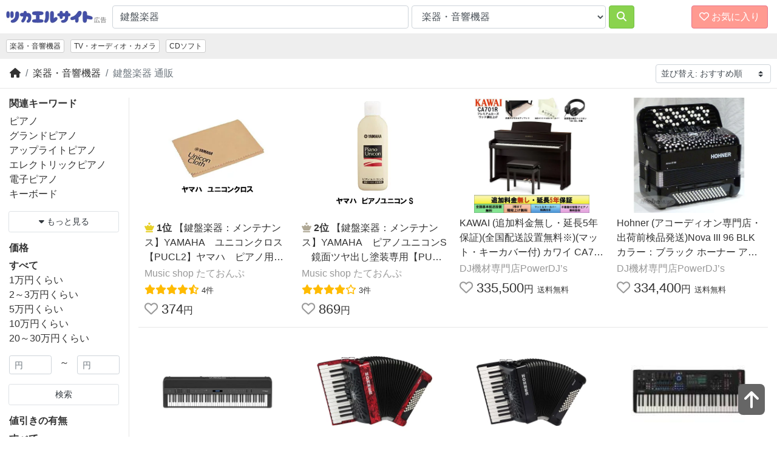

--- FILE ---
content_type: text/html; charset=utf-8
request_url: https://tukaerusite.com/fd/catid_43/q_%E9%8D%B5%E7%9B%A4%E6%A5%BD%E5%99%A8/
body_size: 93378
content:
<!doctype html>
<html lang="ja">
<head>
<meta charset="utf-8">

<meta name="viewport" content="width=device-width, initial-scale=1">
<meta property="og:locale" content="ja_JP">
<meta property="og:type" content="article">
<meta property="fb:app_id" content="417346888350606">
<meta name="twitter:card" content="summary_large_image">
<meta property="og:title" content="鍵盤楽器の通販口コミおすすめランキング 楽器・音響機器 - ツカエルサイト">
<meta name="twitter:title" content="鍵盤楽器の通販口コミおすすめランキング 楽器・音響機器 - ツカエルサイト">
<meta property="og:description" content="お目当て以上のモノまで見つかるショッピングサーチです。楽天やYahoo!などをワンクリックでまるごとまとめて一括検索！">
<meta property="og:url" content="https://tukaerusite.com/fd/catid_43/q_%E9%8D%B5%E7%9B%A4%E6%A5%BD%E5%99%A8/">
<meta name="twitter:description" content="お目当て以上のモノまで見つかるショッピングサーチです。楽天やYahoo!などをワンクリックでまるごとまとめて一括検索！">
<meta property="og:site_name" content="ツカエルサイト">
<meta property="og:image" content="https://www.abistudio.com/cdn/tsukaerusite/images/ogp.jpg">
<meta name="twitter:image" content="https://www.abistudio.com/cdn/tsukaerusite/images/ogp.jpg">
<title>鍵盤楽器の通販口コミおすすめランキング 楽器・音響機器 - ツカエルサイト</title>
<link rel="stylesheet" href="https://use.fontawesome.com/releases/v6.2.0/css/all.css">
<link rel="stylesheet" href="https://stackpath.bootstrapcdn.com/bootstrap/4.4.1/css/bootstrap.min.css" integrity="sha384-Vkoo8x4CGsO3+Hhxv8T/Q5PaXtkKtu6ug5TOeNV6gBiFeWPGFN9MuhOf23Q9Ifjh" crossorigin="anonymous">
<link rel="stylesheet" href="/css/style4.css">
<link rel="icon" type="image/x-icon" href="/favicon.ico">
<!-- Global site tag (gtag.js) - Google Analytics -->
<script async src="https://www.googletagmanager.com/gtag/js?id=UA-95764-1"></script>
<script>
  window.dataLayer = window.dataLayer || [];
  function gtag(){dataLayer.push(arguments);}
  gtag('js', new Date());

  gtag('config', 'UA-95764-1');
</script>

</head>
<body id="top">
<header class="bl_header">
<div class="bl_header_col1">
<a href="/"><img src="https://www.abistudio.com/cdn/tukaerusite/images/logo.jpg" class="el_logo" alt="ツカエルサイト"></a>
</div>
<div class="bl_header_col2">
<form name="search" method="get" action="/fd">
  <div class="bl_header_col2_inner">
  <div class="bl_search_col1">
    <input type="search" class="form-control" name="q" value="鍵盤楽器" id="searchq" placeholder="キーワードから探す">
  </div>
  <div class="bl_search_col2">
<select id="catid" name="catid" class="form-control">
<option value="">全て</option>
<option value="3">レディースファッション</option>
<option value="23">メンズファッション</option>
<option value="26">靴</option>
<option value="20">バッグ・小物・ブランド雑貨</option>
<option value="14">ジュエリー・アクセサリー</option>
<option value="29">腕時計</option>
<option value="25">インナー・下着・ナイトウエア</option>
<option value="5">子供・マタニティ</option>
<option value="8">食品</option>
<option value="28">スイーツ</option>
<option value="9">水・ソフトドリンク</option>
<option value="40">ワイン・洋酒・ビール</option>
<option value="39">日本酒・焼酎</option>
<option value="17">パソコン・周辺機器</option>
<option value="27">スマートフォン・タブレット</option>
<option value="2">TV・オーディオ・カメラ</option>
<option value="41">家電</option>
<option value="31">光回線・モバイル通信</option>
<option value="16">CDソフト</option>
<option value="44">DVDソフト</option>
<option value="12">スポーツ</option>
<option value="34">アウトドア</option>
<option value="6">インテリア・寝具・収納</option>
<option value="18">日用品雑貨・文房具・手芸</option>
<option value="19">キッチン用品・食器・調理器具</option>
<option value="11">花・園芸・エクステリア</option>
<option value="42">DIY・工具</option>
<option value="13">ペット・ペットグッズ</option>
<option value="1">ダイエット・健康</option>
<option value="32">医薬品・コンタクト・介護</option>
<option value="4">美容・コスメ・香水</option>
<option value="45">おもちゃ・ゲーム</option>
<option value="10">ホビー</option>
<option value="7">本・雑誌・コミック</option>
<option value="24">車・バイク</option>
<option value="15">カー用品・バイク用品</option>
<option value="43" selected>楽器・音響機器</option>

</select>

  </div>
  <div class="bl_search_col3">
    <button type="submit" class="btn btn-danger"><i class="fas fa-search"></i></button>
  </div>
  </div>
</form>
</div>

<div class="bl_header_col3">
    <div id="nav-drawer">
      <input id="nav-input" type="checkbox" class="nav-unshown">
      <label id="nav-open" for="nav-input" class="btn btn-danger"><span><i class="far fa-heart"></i> お気に入り</span></label>
      <label class="nav-unshown" id="nav-close" for="nav-input"></label>
      <div id="nav-content">
        <div id="favorite_list"></div>
      </div>
    </div>
</div>
</header>
<div class="bl_nav">
<ul class="nav">
<li class="nav-item d-none d-sm-inline-block"><a class="nav-link active" href="/g43/">楽器・音響機器</a></li>
<li class="nav-item d-none d-md-inline-block"><a class="nav-link" href="/g2/">TV・オーディオ・カメラ</a></li>
<li class="nav-item d-none d-md-inline-block"><a class="nav-link" href="/g16/">CDソフト</a></li>

</ul>
</div>

<div id="topline"></div>
<div class="bl_breadcrumb">
<div class="bl_breadcrumb_col1">
<nav aria-label="パンくずリスト">
  <ol class="breadcrumb">
    <li class="breadcrumb-item"><a href="https://tukaerusite.com/" title="ツカエルサイト"><i class="fas fa-home"></i></a></li>
    <li class="breadcrumb-item"><a href="/g43/">楽器・音響機器</a></li>
    <li class="breadcrumb-item active" aria-current="page"><h1 class="bl_ttl">鍵盤楽器 通販</h1></li>
  </ol>
</nav>
</div>
<div class="bl_breadcrumb_col2">
<select onchange="location.href = this.options[selectedIndex].value" class="custom-select custom-select-sm"><option value="/fd/catid_43/q_%E9%8D%B5%E7%9B%A4%E6%A5%BD%E5%99%A8/" selected="selected">並び替え: おすすめ順</option>
<option value="/fd/catid_43/q_%E9%8D%B5%E7%9B%A4%E6%A5%BD%E5%99%A8/sort_1/">価格が安い順</option>
<option value="/fd/catid_43/q_%E9%8D%B5%E7%9B%A4%E6%A5%BD%E5%99%A8/sort_2/">価格が高い順</option>
<option value="/fd/catid_43/q_%E9%8D%B5%E7%9B%A4%E6%A5%BD%E5%99%A8/sort_3/">口コミ数順</option>
</select>
</div>

</div>

<div class="container-fluid">
<div class="row">

<div class="col-lg-3 col-xl-2 bl_menu">
<nav class="navbar navbar-expand-lg">
<button type="button" class="navbar-toggler" data-toggle="collapse" data-target="#Navber" aria-controls="Navber" aria-expanded="false" aria-label="検索フィルタを開く"><i class="fas fa-sliders-h"></i> フィルタ</button>
<div class="collapse navbar-collapse" id="Navber">
<div class="bl_menu_inner">

<h2 class="bl_menu_ttl">関連キーワード</h2>
<ul class="list-unstyled bl_menu_txt">
<li><a href="/fd/catid_43/q_%E3%83%94%E3%82%A2%E3%83%8E/">ピアノ</a></li>
<li><a href="/fd/catid_43/q_%E3%82%B0%E3%83%A9%E3%83%B3%E3%83%89%E3%83%94%E3%82%A2%E3%83%8E/">グランドピアノ</a></li>
<li><a href="/fd/catid_43/q_%E3%82%A2%E3%83%83%E3%83%97%E3%83%A9%E3%82%A4%E3%83%88%E3%83%94%E3%82%A2%E3%83%8E/">アップライトピアノ</a></li>
<li><a href="/fd/catid_43/q_%E3%82%A8%E3%83%AC%E3%82%AF%E3%83%88%E3%83%AA%E3%83%83%E3%82%AF%E3%83%94%E3%82%A2%E3%83%8E/">エレクトリックピアノ</a></li>
<li><a href="/fd/catid_43/q_%E9%9B%BB%E5%AD%90%E3%83%94%E3%82%A2%E3%83%8E/">電子ピアノ</a></li>
<li><a href="/fd/catid_43/q_%E3%82%AD%E3%83%BC%E3%83%9C%E3%83%BC%E3%83%89/">キーボード</a></li>

<li class="mt-3"><button type="button" class="btn btn-sm btn-block page-link text-dark d-inline-block" data-toggle="collapse" data-target="#morelink" aria-expanded="false" aria-controls="collapseExample"><i class="fas fa-caret-down"></i> もっと見る</button></li>
</ul>
<div class="collapse" id="morelink">
<ul class="list-unstyled bl_menu_txt">
<li><a href="/fd/catid_43/q_%E3%83%94%E3%82%A2%E3%83%8E%20%E3%82%AB%E3%83%AF%E3%82%A4/">ピアノ カワイ</a></li>
<li><a href="/fd/catid_43/q_%E3%82%AB%E3%83%AF%E3%82%A4%20EX/">カワイ EX</a></li>
<li><a href="/fd/catid_43/q_%E3%82%AB%E3%83%AF%E3%82%A4%20SK-7/">カワイ SK-7</a></li>
<li><a href="/fd/catid_43/q_%E3%82%AB%E3%83%AF%E3%82%A4%20GS-100/">カワイ GS-100</a></li>
<li><a href="/fd/catid_43/q_%E3%83%94%E3%82%A2%E3%83%8E%20YAMAHA/">ピアノ YAMAHA</a></li>
<li><a href="/fd/catid_43/q_YAMAHA%20S6B/">YAMAHA S6B</a></li>
<li><a href="/fd/catid_43/q_%E3%83%99%E3%83%BC%E3%82%BC%E3%83%B3%E3%83%89%E3%83%AB%E3%83%95%E3%82%A1%E3%83%BC/">ベーゼンドルファー</a></li>
<li><a href="/fd/catid_43/q_%E3%83%99%E3%83%92%E3%82%B7%E3%83%A5%E3%82%BF%E3%82%A4%E3%83%B3/">ベヒシュタイン</a></li>
<li><a href="/fd/catid_43/q_%E3%83%94%E3%82%A2%E3%83%8E%E4%BB%98%E5%B1%9E%E5%93%81/">ピアノ付属品</a></li>
<li><a href="/fd/catid_43/q_%E3%82%A2%E3%83%83%E3%83%97%E3%83%A9%E3%82%A4%E3%83%88%E3%83%94%E3%82%A2%E3%83%8E%E6%B6%88%E9%9F%B3%E3%83%A6%E3%83%8B%E3%83%83%E3%83%88/">アップライトピアノ消音ユニット</a></li>
<li><a href="/fd/catid_43/q_%E3%82%B0%E3%83%A9%E3%83%B3%E3%83%89%E3%83%94%E3%82%A2%E3%83%8E%E6%B6%88%E9%9F%B3%E3%83%A6%E3%83%8B%E3%83%83%E3%83%88/">グランドピアノ消音ユニット</a></li>
<li><a href="/fd/catid_43/q_%E3%83%A1%E3%83%88%E3%83%AD%E3%83%8E%E3%83%BC%E3%83%A0/">メトロノーム</a></li>
<li><a href="/fd/catid_43/q_%E6%B9%BF%E5%BA%A6%E8%AA%BF%E6%95%B4/">湿度調整</a></li>
<li><a href="/fd/catid_43/q_%E3%82%A2%E3%83%83%E3%83%97%E3%83%A9%E3%82%A4%E3%83%88%E3%83%94%E3%82%A2%E3%83%8E%E3%82%AB%E3%83%90%E3%83%BC/">アップライトピアノカバー</a></li>
<li><a href="/fd/catid_43/q_%E3%83%94%E3%82%A2%E3%83%8E%E6%A4%85%E5%AD%90%E3%82%AB%E3%83%90%E3%83%BC/">ピアノ椅子カバー</a></li>
<li><a href="/fd/catid_43/q_%E3%82%AA%E3%83%AB%E3%82%AC%E3%83%B3/">オルガン</a></li>
<li><a href="/fd/catid_43/q_%E3%83%91%E3%82%A4%E3%83%97%E3%82%AA%E3%83%AB%E3%82%AC%E3%83%B3/">パイプオルガン</a></li>
<li><a href="/fd/catid_43/q_%E3%83%AA%E3%83%BC%E3%83%89%E3%82%AA%E3%83%AB%E3%82%AC%E3%83%B3/">リードオルガン</a></li>
<li><a href="/fd/catid_43/q_%E3%82%A8%E3%83%AC%E3%82%AF%E3%83%88%E3%83%BC%E3%83%B3/">エレクトーン</a></li>
<li><a href="/fd/catid_43/q_%E3%82%AA%E3%83%AB%E3%82%AC%E3%83%B3%20%E3%82%AB%E3%83%90%E3%83%BC/">オルガン カバー</a></li>
<li><a href="/fd/catid_43/q_%E3%83%81%E3%82%A7%E3%83%B3%E3%83%90%E3%83%AD/">チェンバロ</a></li>
<li><a href="/fd/catid_43/q_%E3%83%94%E3%82%A2%E3%83%8B%E3%82%AB/">ピアニカ</a></li>
<li><a href="/fd/catid_43/q_%E3%82%B7%E3%83%B3%E3%82%BB%E3%82%B5%E3%82%A4%E3%82%B6%E3%83%BC/">シンセサイザー</a></li>

</ul>
</div>

<h2 class="bl_menu_ttl">価格</h2>
<ul class="list-unstyled bl_menu_txt">
<li><b>すべて</b></li>
<li><a href="/fd/catid_43/q_%E9%8D%B5%E7%9B%A4%E6%A5%BD%E5%99%A8/pf_7800/pt_18000/">1万円くらい</a></li>
<li><a href="/fd/catid_43/q_%E9%8D%B5%E7%9B%A4%E6%A5%BD%E5%99%A8/pf_17800/pt_40000/">2～3万円くらい</a></li>
<li><a href="/fd/catid_43/q_%E9%8D%B5%E7%9B%A4%E6%A5%BD%E5%99%A8/pf_38000/pt_80000/">5万円くらい</a></li>
<li><a href="/fd/catid_43/q_%E9%8D%B5%E7%9B%A4%E6%A5%BD%E5%99%A8/pf_78000/pt_180000/">10万円くらい</a></li>
<li><a href="/fd/catid_43/q_%E9%8D%B5%E7%9B%A4%E6%A5%BD%E5%99%A8/pf_178000/pt_400000/">20～30万円くらい</a></li>

</ul>
<form name="search" method="get" action="/fd">
  <div class="form-row">
    <div class="form-group col-5">
      <input type="text" class="form-control form-control-sm" name="pf" value="" placeholder="円">
    </div>
    <div class="form-group col-2 text-center">
      ～
    </div>
    <div class="form-group col-5">
      <input type="text" class="form-control form-control-sm" name="pt" value="" placeholder="円">
    </div>
  </div>
  <div class="form-row">
    <div class="form-group col-12">
      <button type="submit" class="btn btn-sm btn-block page-link text-dark d-inline-block">検索</button>
    </div>
  </div>
<input type="hidden" name="q" value="鍵盤楽器">
<input type="hidden" name="catid" value="43">
</form>
<h2 class="bl_menu_ttl">値引きの有無</h2>
<ul class="list-unstyled bl_menu_txt">
<li><b>すべて</b></li>
<li><a href="/fd/catid_43/q_%E9%8D%B5%E7%9B%A4%E6%A5%BD%E5%99%A8/cf_1/">格安(セール)</a></li>
<li><a href="https://www.hangakuika.com/fd/catid_43/q_%E9%8D%B5%E7%9B%A4%E6%A5%BD%E5%99%A8/" title="鍵盤楽器の激安通販">激安(半額以下.com) <i class="fas fa-external-link-alt"></i></a></li>

</ul>
<h2 class="bl_menu_ttl">カラー</h2>
<div class="form-group">
<select onchange="location.href = this.options[selectedIndex].value" class="custom-select custom-select-sm">
<option value="/fd/catid_43/q_%E9%8D%B5%E7%9B%A4%E6%A5%BD%E5%99%A8/">指定しない</option>
<option value="/fd/catid_43/q_%E9%8D%B5%E7%9B%A4%E6%A5%BD%E5%99%A8+%E3%83%AC%E3%83%83%E3%83%89/">レッド</option>
<option value="/fd/catid_43/q_%E9%8D%B5%E7%9B%A4%E6%A5%BD%E5%99%A8+%E3%83%94%E3%83%B3%E3%82%AF/">ピンク</option>
<option value="/fd/catid_43/q_%E9%8D%B5%E7%9B%A4%E6%A5%BD%E5%99%A8+%E3%82%AA%E3%83%AC%E3%83%B3%E3%82%B8/">オレンジ</option>
<option value="/fd/catid_43/q_%E9%8D%B5%E7%9B%A4%E6%A5%BD%E5%99%A8+%E3%83%91%E3%83%BC%E3%83%97%E3%83%AB/">パープル</option>
<option value="/fd/catid_43/q_%E9%8D%B5%E7%9B%A4%E6%A5%BD%E5%99%A8+%E3%83%96%E3%83%AB%E3%83%BC/">ブルー</option>
<option value="/fd/catid_43/q_%E9%8D%B5%E7%9B%A4%E6%A5%BD%E5%99%A8+%E6%B0%B4%E8%89%B2/">水色</option>
<option value="/fd/catid_43/q_%E9%8D%B5%E7%9B%A4%E6%A5%BD%E5%99%A8+%E7%B4%BA/">紺</option>
<option value="/fd/catid_43/q_%E9%8D%B5%E7%9B%A4%E6%A5%BD%E5%99%A8+%E3%82%B0%E3%83%AA%E3%83%BC%E3%83%B3/">グリーン</option>
<option value="/fd/catid_43/q_%E9%8D%B5%E7%9B%A4%E6%A5%BD%E5%99%A8+%E3%82%AB%E3%83%BC%E3%82%AD/">カーキ</option>
<option value="/fd/catid_43/q_%E9%8D%B5%E7%9B%A4%E6%A5%BD%E5%99%A8+%E3%82%A4%E3%82%A8%E3%83%AD%E3%83%BC/">イエロー</option>
<option value="/fd/catid_43/q_%E9%8D%B5%E7%9B%A4%E6%A5%BD%E5%99%A8+%E3%83%91%E3%82%B9%E3%83%86%E3%83%AB/">パステル</option>
<option value="/fd/catid_43/q_%E9%8D%B5%E7%9B%A4%E6%A5%BD%E5%99%A8+%E3%83%99%E3%83%BC%E3%82%B8%E3%83%A5/">ベージュ</option>
<option value="/fd/catid_43/q_%E9%8D%B5%E7%9B%A4%E6%A5%BD%E5%99%A8+%E3%83%96%E3%83%A9%E3%82%A6%E3%83%B3/">ブラウン</option>
<option value="/fd/catid_43/q_%E9%8D%B5%E7%9B%A4%E6%A5%BD%E5%99%A8+%E3%82%B4%E3%83%BC%E3%83%AB%E3%83%89/">ゴールド</option>
<option value="/fd/catid_43/q_%E9%8D%B5%E7%9B%A4%E6%A5%BD%E5%99%A8+%E3%82%B7%E3%83%AB%E3%83%90%E3%83%BC/">シルバー</option>
<option value="/fd/catid_43/q_%E9%8D%B5%E7%9B%A4%E6%A5%BD%E5%99%A8+%E3%83%A2%E3%83%8E%E3%83%88%E3%83%BC%E3%83%B3/">モノトーン</option>
<option value="/fd/catid_43/q_%E9%8D%B5%E7%9B%A4%E6%A5%BD%E5%99%A8+%E3%83%96%E3%83%A9%E3%83%83%E3%82%AF/">ブラック</option>
<option value="/fd/catid_43/q_%E9%8D%B5%E7%9B%A4%E6%A5%BD%E5%99%A8+%E3%82%B0%E3%83%AC%E3%83%BC/">グレー</option>
<option value="/fd/catid_43/q_%E9%8D%B5%E7%9B%A4%E6%A5%BD%E5%99%A8+%E3%83%9B%E3%83%AF%E3%82%A4%E3%83%88/">ホワイト</option>

</select>
</div>

</div>
</div>
</nav>
</div>

<div class="col-lg-9 col-xl-10">
<script>
<!--
document.write('<style>.login{position:absolute;top:0;right:0;display:none;}</style>');
// -->
</script>
<div class="bl_cont">
<div class="bl_cont_item item_list bl_cont_item_1">
<div class="bl_cont_item_bestname"><a href="//af.moshimo.com/af/c/click?a_id=82869&p_id=54&pc_id=54&pl_id=616&url=https%3A%2F%2Fitem.rakuten.co.jp%2Ftateonpu%2F10000251%2F%3Frafcid%3Dwsc_i_is_10a5b6e475393e13307195c46ee433d9" rel="nofollow"><i class="fas fa-chess-queen rank1"></i> <b>1位</b> <span class="item_name_for_favorite">【鍵盤楽器：メンテナンス】YAMAHA　ユニコンクロス【PUCL2】ヤマハ　ピアノ用クロス　ピアノ　鍵盤　楽器　お手入れ用品　必需品　消耗品　プチギフト【日本郵便：ポスト投函　メール便（定形・定形外郵便）】</span></a></div>

<div class="bl_cont_item_img">
<a href="//af.moshimo.com/af/c/click?a_id=82869&p_id=54&pc_id=54&pl_id=616&url=https%3A%2F%2Fitem.rakuten.co.jp%2Ftateonpu%2F10000251%2F%3Frafcid%3Dwsc_i_is_10a5b6e475393e13307195c46ee433d9" rel="nofollow"><img src="https://thumbnail.image.rakuten.co.jp/@0_mall/tateonpu/cabinet/03589639/imgrc0071880756.jpg?_ex=630x630" alt="" class="img-fluid"></a>
</div>
<div class="bl_cont_item_desc">

<div class="bl_cont_item_name"><a href="//af.moshimo.com/af/c/click?a_id=82869&p_id=54&pc_id=54&pl_id=616&url=https%3A%2F%2Fitem.rakuten.co.jp%2Ftateonpu%2F10000251%2F%3Frafcid%3Dwsc_i_is_10a5b6e475393e13307195c46ee433d9" rel="nofollow"><i class="fas fa-chess-queen rank1"></i> <b>1位</b> <span class="item_name_for_favorite">【鍵盤楽器：メンテナンス】YAMAHA　ユニコンクロス【PUCL2】ヤマハ　ピアノ用クロス　ピアノ　鍵盤　楽器　お手入れ用品　必需品　消耗品　プチギフト【日本郵便：ポスト投函　メール便（定形・定形外郵便）】</span></a></div>
<div class="bl_cont_item_url">Music shop たておんぷ</div>
<div class="bl_matome_item_review"><span class="el_item_review"><i class="fas fa-star"></i><i class="fas fa-star"></i><i class="fas fa-star"></i><i class="fas fa-star"></i><i class="fas fa-star-half-alt"></i></span> <span class="el_item_reviewcnt">4件</span></div>

<div class="bl_cont_item_price"><a href="javascript:void(0)" class="change_favorite"><i class="far fa-heart"></i></a> 374<span class="el_item_um">円</span></div>
<div class="bl_cont_item_desc2">
【楽器：鍵盤小物】ヤマハ　ユニコンクロス【ポスト投函】◆◇◆必ず『ショップからの重要なお知らせ』をご確認の上、ご注文をお願いいたします。◆◇◆ メーカー価格改定により...
</div>
<div class="bl_matome_item_morelink"><a href="//af.moshimo.com/af/c/click?a_id=82869&p_id=54&pc_id=54&pl_id=616&url=https%3A%2F%2Fitem.rakuten.co.jp%2Ftateonpu%2F10000251%2F%3Frafcid%3Dwsc_i_is_10a5b6e475393e13307195c46ee433d9" rel="nofollow"><i class="fa fa-chevron-circle-right" aria-hidden="true"></i> ご購入はコチラ</a></div>

</div>
</div>
<div class="bl_cont_item item_list bl_cont_item_2">
<div class="bl_cont_item_bestname"><a href="//af.moshimo.com/af/c/click?a_id=82869&p_id=54&pc_id=54&pl_id=616&url=https%3A%2F%2Fitem.rakuten.co.jp%2Ftateonpu%2F10000146%2F%3Frafcid%3Dwsc_i_is_10a5b6e475393e13307195c46ee433d9" rel="nofollow"><i class="fas fa-chess-queen rank2"></i> <b>2位</b> <span class="item_name_for_favorite">【鍵盤楽器：メンテナンス】YAMAHA　ピアノユニコンS　鏡面ツヤ出し塗装専用【PUS2】ヤマハ　ピアノ　鍵盤　楽器　お手入れ用品　必需品　消耗品　プチギフト【日本郵便：ポスト投函　メール便（定形・定形外郵便）】</span></a></div>

<div class="bl_cont_item_img">
<a href="//af.moshimo.com/af/c/click?a_id=82869&p_id=54&pc_id=54&pl_id=616&url=https%3A%2F%2Fitem.rakuten.co.jp%2Ftateonpu%2F10000146%2F%3Frafcid%3Dwsc_i_is_10a5b6e475393e13307195c46ee433d9" rel="nofollow"><img src="https://thumbnail.image.rakuten.co.jp/@0_mall/tateonpu/cabinet/03589639/imgrc0071880759.jpg?_ex=630x630" alt="" class="img-fluid"></a>
</div>
<div class="bl_cont_item_desc">

<div class="bl_cont_item_name"><a href="//af.moshimo.com/af/c/click?a_id=82869&p_id=54&pc_id=54&pl_id=616&url=https%3A%2F%2Fitem.rakuten.co.jp%2Ftateonpu%2F10000146%2F%3Frafcid%3Dwsc_i_is_10a5b6e475393e13307195c46ee433d9" rel="nofollow"><i class="fas fa-chess-queen rank2"></i> <b>2位</b> <span class="item_name_for_favorite">【鍵盤楽器：メンテナンス】YAMAHA　ピアノユニコンS　鏡面ツヤ出し塗装専用【PUS2】ヤマハ　ピアノ　鍵盤　楽器　お手入れ用品　必需品　消耗品　プチギフト【日本郵便：ポスト投函　メール便（定形・定形外郵便）】</span></a></div>
<div class="bl_cont_item_url">Music shop たておんぷ</div>
<div class="bl_matome_item_review"><span class="el_item_review"><i class="fas fa-star"></i><i class="fas fa-star"></i><i class="fas fa-star"></i><i class="fas fa-star"></i><i class="far fa-star"></i></span> <span class="el_item_reviewcnt">3件</span></div>

<div class="bl_cont_item_price"><a href="javascript:void(0)" class="change_favorite"><i class="far fa-heart"></i></a> 869<span class="el_item_um">円</span></div>
<div class="bl_cont_item_desc2">
【楽器：鍵盤小物】ヤマハ　ピアノユニコンS　鏡面ツヤ出し塗装専用【ポスト投函】◆◇◆必ず『ショップからの重要なお知らせ』をご確認の上、ご注文をお願いいたします。◆◇◆ ...
</div>
<div class="bl_matome_item_morelink"><a href="//af.moshimo.com/af/c/click?a_id=82869&p_id=54&pc_id=54&pl_id=616&url=https%3A%2F%2Fitem.rakuten.co.jp%2Ftateonpu%2F10000146%2F%3Frafcid%3Dwsc_i_is_10a5b6e475393e13307195c46ee433d9" rel="nofollow"><i class="fa fa-chevron-circle-right" aria-hidden="true"></i> ご購入はコチラ</a></div>

</div>
</div>
<div class="bl_cont_item item_list bl_cont_item_4">

<div class="bl_cont_item_img">
<a href="//af.moshimo.com/af/c/click?a_id=82869&p_id=54&pc_id=54&pl_id=616&url=https%3A%2F%2Fitem.rakuten.co.jp%2Fdj%2F780967%2F%3Frafcid%3Dwsc_i_is_10a5b6e475393e13307195c46ee433d9" rel="nofollow"><img src="https://thumbnail.image.rakuten.co.jp/@0_mall/dj/cabinet/322/780967-01.jpg?_ex=400x400" alt="" class="img-fluid"></a>
</div>
<div class="bl_cont_item_desc">

<div class="bl_cont_item_name"><a href="//af.moshimo.com/af/c/click?a_id=82869&p_id=54&pc_id=54&pl_id=616&url=https%3A%2F%2Fitem.rakuten.co.jp%2Fdj%2F780967%2F%3Frafcid%3Dwsc_i_is_10a5b6e475393e13307195c46ee433d9" rel="nofollow"><span class="item_name_for_favorite">KAWAI (追加料金無し・延長5年保証)(全国配送設置無料※)(マット・キーカバー付) カワイ CA701R ローズウッド調 電子ピアノ デジタルピアノ 88鍵盤 木製鍵盤 レッスン機能付 ハンマーアクション Bluetooth Audio対応 電子ピアノ・その他鍵盤楽器 電子ピアノ</span></a></div>
<div class="bl_cont_item_url">DJ機材専門店PowerDJ’s</div>

<div class="bl_cont_item_price"><a href="javascript:void(0)" class="change_favorite"><i class="far fa-heart"></i></a> 335,500<span class="el_item_um">円</span> <span class="el_item_free">送料無料</span></div>

</div>
</div>
<div class="bl_cont_item item_list bl_cont_item_4">

<div class="bl_cont_item_img">
<a href="//af.moshimo.com/af/c/click?a_id=82869&p_id=54&pc_id=54&pl_id=616&url=https%3A%2F%2Fitem.rakuten.co.jp%2Fdj%2F112352%2F%3Frafcid%3Dwsc_i_is_10a5b6e475393e13307195c46ee433d9" rel="nofollow"><img src="https://thumbnail.image.rakuten.co.jp/@0_mall/dj/cabinet/117/112352-01.jpg?_ex=400x400" alt="" class="img-fluid"></a>
</div>
<div class="bl_cont_item_desc">

<div class="bl_cont_item_name"><a href="//af.moshimo.com/af/c/click?a_id=82869&p_id=54&pc_id=54&pl_id=616&url=https%3A%2F%2Fitem.rakuten.co.jp%2Fdj%2F112352%2F%3Frafcid%3Dwsc_i_is_10a5b6e475393e13307195c46ee433d9" rel="nofollow"><span class="item_name_for_favorite">Hohner (アコーディオン専門店・出荷前検品発送)Nova III 96 BLK カラー：ブラック ホーナー アコーディオン 入門向け ボタン式 中型 クロマチックアコーディオン・ 電子ピアノ・その他鍵盤楽器 アコーディオン</span></a></div>
<div class="bl_cont_item_url">DJ機材専門店PowerDJ’s</div>

<div class="bl_cont_item_price"><a href="javascript:void(0)" class="change_favorite"><i class="far fa-heart"></i></a> 334,400<span class="el_item_um">円</span> <span class="el_item_free">送料無料</span></div>

</div>
</div>
<div class="bl_cont_item item_list bl_cont_item_4">

<div class="bl_cont_item_img">
<a href="//af.moshimo.com/af/c/click?a_id=82869&p_id=54&pc_id=54&pl_id=616&url=https%3A%2F%2Fitem.rakuten.co.jp%2Fdj%2F698414%2F%3Frafcid%3Dwsc_i_is_10a5b6e475393e13307195c46ee433d9" rel="nofollow"><img src="https://thumbnail.image.rakuten.co.jp/@0_mall/dj/cabinet/138/698414-01.jpg?_ex=400x400" alt="" class="img-fluid"></a>
</div>
<div class="bl_cont_item_desc">

<div class="bl_cont_item_name"><a href="//af.moshimo.com/af/c/click?a_id=82869&p_id=54&pc_id=54&pl_id=616&url=https%3A%2F%2Fitem.rakuten.co.jp%2Fdj%2F698414%2F%3Frafcid%3Dwsc_i_is_10a5b6e475393e13307195c46ee433d9" rel="nofollow"><span class="item_name_for_favorite">Roland FP-90X-BK (ブラック) デジタルピアノ 88鍵盤 ピアノタッチ BluetoothAudio/MIDI対応 (※沖縄、一部離島へのお届けは送料別途お見積り) (電子ピアノ) 代引不可 ローランド 電子ピアノ・その他鍵盤楽器 電子ピアノ</span></a></div>
<div class="bl_cont_item_url">DJ機材専門店PowerDJ’s</div>

<div class="bl_cont_item_price"><a href="javascript:void(0)" class="change_favorite"><i class="far fa-heart"></i></a> 242,000<span class="el_item_um">円</span> <span class="el_item_free">送料無料</span></div>

</div>
</div>
<div class="bl_cont_item item_list bl_cont_item_4">

<div class="bl_cont_item_img">
<a href="//af.moshimo.com/af/c/click?a_id=82869&p_id=54&pc_id=54&pl_id=616&url=https%3A%2F%2Fitem.rakuten.co.jp%2Fdj%2F71894%2F%3Frafcid%3Dwsc_i_is_10a5b6e475393e13307195c46ee433d9" rel="nofollow"><img src="https://thumbnail.image.rakuten.co.jp/@0_mall/dj/cabinet/298/71894-01.jpg?_ex=400x400" alt="" class="img-fluid"></a>
</div>
<div class="bl_cont_item_desc">

<div class="bl_cont_item_name"><a href="//af.moshimo.com/af/c/click?a_id=82869&p_id=54&pc_id=54&pl_id=616&url=https%3A%2F%2Fitem.rakuten.co.jp%2Fdj%2F71894%2F%3Frafcid%3Dwsc_i_is_10a5b6e475393e13307195c46ee433d9" rel="nofollow"><span class="item_name_for_favorite">Hohner (アコーディオン専門店・出荷前検品発送)Bravo II 48 RED レッド ホーナー アコーディオン 入門向け ピアノ式 26鍵盤 小型 電子ピアノ・その他鍵盤楽器 アコーディオン</span></a></div>
<div class="bl_cont_item_url">DJ機材専門店PowerDJ’s</div>

<div class="bl_cont_item_price"><a href="javascript:void(0)" class="change_favorite"><i class="far fa-heart"></i></a> 206,800<span class="el_item_um">円</span> <span class="el_item_free">送料無料</span></div>

</div>
</div>
<div class="bl_cont_item item_list bl_cont_item_4">

<div class="bl_cont_item_img">
<a href="//af.moshimo.com/af/c/click?a_id=82869&p_id=54&pc_id=54&pl_id=616&url=https%3A%2F%2Fitem.rakuten.co.jp%2Fdj%2F748093%2F%3Frafcid%3Dwsc_i_is_10a5b6e475393e13307195c46ee433d9" rel="nofollow"><img src="https://thumbnail.image.rakuten.co.jp/@0_mall/dj/cabinet/031/748093-01.jpg?_ex=400x400" alt="" class="img-fluid"></a>
</div>
<div class="bl_cont_item_desc">

<div class="bl_cont_item_name"><a href="//af.moshimo.com/af/c/click?a_id=82869&p_id=54&pc_id=54&pl_id=616&url=https%3A%2F%2Fitem.rakuten.co.jp%2Fdj%2F748093%2F%3Frafcid%3Dwsc_i_is_10a5b6e475393e13307195c46ee433d9" rel="nofollow"><span class="item_name_for_favorite">Hohner (アコーディオン専門店・出荷前検品発送)Bravo II 48 BLK (カラー：ブラック) ホーナー アコーディオン 入門向け ピアノ式 26鍵盤 小型 電子ピアノ・その他鍵盤楽器 アコーディオン</span></a></div>
<div class="bl_cont_item_url">DJ機材専門店PowerDJ’s</div>

<div class="bl_cont_item_price"><a href="javascript:void(0)" class="change_favorite"><i class="far fa-heart"></i></a> 202,400<span class="el_item_um">円</span> <span class="el_item_free">送料無料</span></div>

</div>
</div>
<div class="bl_cont_item item_list bl_cont_item_4">

<div class="bl_cont_item_img">
<a href="https://ck.jp.ap.valuecommerce.com/servlet/referral?sid=2100960&amp;pid=884917766&amp;vc_url=https%3a%2f%2fstore%2eshopping%2eyahoo%2eco%2ejp%2fy-kojima%2f4957812708647%2ehtml" rel="nofollow"><img src="https://item-shopping.c.yimg.jp/i/g/y-kojima_4957812708647" alt="" class="img-fluid"></a>
</div>
<div class="bl_cont_item_desc">

<div class="bl_cont_item_name"><a href="https://ck.jp.ap.valuecommerce.com/servlet/referral?sid=2100960&amp;pid=884917766&amp;vc_url=https%3a%2f%2fstore%2eshopping%2eyahoo%2eco%2ejp%2fy-kojima%2f4957812708647%2ehtml" rel="nofollow"><span class="item_name_for_favorite">ヤマハ　YAMAHA　ヤマハ ミュージックシンセサイザー MODX M6　MODXM6</span></a></div>
<div class="bl_cont_item_url">コジマYahoo!店</div>

<div class="bl_cont_item_price"><a href="javascript:void(0)" class="change_favorite"><i class="far fa-heart"></i></a> 170,500<span class="el_item_um">円</span> <span class="el_item_free">送料無料</span></div>

</div>
</div>
<div class="bl_cont_item item_list bl_cont_item_4">

<div class="bl_cont_item_img">
<a href="https://ck.jp.ap.valuecommerce.com/servlet/referral?sid=2100960&amp;pid=884917766&amp;vc_url=https%3a%2f%2fstore%2eshopping%2eyahoo%2eco%2ejp%2fpianoplaza%2fkawai-cn201r-3pm1-bh181%2ehtml" rel="nofollow"><img src="https://item-shopping.c.yimg.jp/i/g/pianoplaza_kawai-cn201r-3pm1-bh181" alt="" class="img-fluid"></a>
</div>
<div class="bl_cont_item_desc">

<div class="bl_cont_item_name"><a href="https://ck.jp.ap.valuecommerce.com/servlet/referral?sid=2100960&amp;pid=884917766&amp;vc_url=https%3a%2f%2fstore%2eshopping%2eyahoo%2eco%2ejp%2fpianoplaza%2fkawai-cn201r-3pm1-bh181%2ehtml" rel="nofollow"><span class="item_name_for_favorite">CX302 電子ピアノ カワイ KAWAI 88鍵盤 配送組立料基本無料 不要ピアノ引取り無料 マット・ヘッドホン付 CN201後継機種 CX-302</span></a></div>
<div class="bl_cont_item_url">ピアノプラザ</div>

<div class="bl_cont_item_price"><a href="javascript:void(0)" class="change_favorite"><i class="far fa-heart"></i></a> 132,000<span class="el_item_um">円</span> <span class="el_item_free">送料無料</span></div>

</div>
</div>
<div class="bl_cont_item item_list bl_cont_item_4">

<div class="bl_cont_item_img">
<a href="//af.moshimo.com/af/c/click?a_id=82869&p_id=54&pc_id=54&pl_id=616&url=https%3A%2F%2Fitem.rakuten.co.jp%2Fdj%2F837797%2F%3Frafcid%3Dwsc_i_is_10a5b6e475393e13307195c46ee433d9" rel="nofollow"><img src="https://thumbnail.image.rakuten.co.jp/@0_mall/dj/cabinet/266/837797-01.jpg?_ex=400x400" alt="" class="img-fluid"></a>
</div>
<div class="bl_cont_item_desc">

<div class="bl_cont_item_name"><a href="//af.moshimo.com/af/c/click?a_id=82869&p_id=54&pc_id=54&pl_id=616&url=https%3A%2F%2Fitem.rakuten.co.jp%2Fdj%2F837797%2F%3Frafcid%3Dwsc_i_is_10a5b6e475393e13307195c46ee433d9" rel="nofollow"><span class="item_name_for_favorite">KAWAI (楽器店大賞2025大賞受賞)【全国配送設置無料※】CX302LO (ライトオーク調仕上げ)(カワイ)(電子ピアノ)(デジタルピアノ)(88鍵盤)(Bluetooth搭載) 電子ピアノ・その他鍵盤楽器 電子ピアノ</span></a></div>
<div class="bl_cont_item_url">DJ機材専門店PowerDJ’s</div>

<div class="bl_cont_item_price"><a href="javascript:void(0)" class="change_favorite"><i class="far fa-heart"></i></a> 132,000<span class="el_item_um">円</span> <span class="el_item_free">送料無料</span></div>

</div>
</div>
<div class="bl_cont_item item_list bl_cont_item_4">

<div class="bl_cont_item_img">
<a href="//af.moshimo.com/af/c/click?a_id=82869&p_id=54&pc_id=54&pl_id=616&url=https%3A%2F%2Fitem.rakuten.co.jp%2Fdj%2F837798%2F%3Frafcid%3Dwsc_i_is_10a5b6e475393e13307195c46ee433d9" rel="nofollow"><img src="https://thumbnail.image.rakuten.co.jp/@0_mall/dj/cabinet/266/837798-01.jpg?_ex=400x400" alt="" class="img-fluid"></a>
</div>
<div class="bl_cont_item_desc">

<div class="bl_cont_item_name"><a href="//af.moshimo.com/af/c/click?a_id=82869&p_id=54&pc_id=54&pl_id=616&url=https%3A%2F%2Fitem.rakuten.co.jp%2Fdj%2F837798%2F%3Frafcid%3Dwsc_i_is_10a5b6e475393e13307195c46ee433d9" rel="nofollow"><span class="item_name_for_favorite">KAWAI (楽器店大賞2025大賞受賞)【全国配送設置無料※】CX302MW (モカウォルナット調仕上げ)(カワイ)(電子ピアノ)(デジタルピアノ)(88鍵盤)(Bluetooth搭載) 電子ピアノ・その他鍵盤楽器 電子ピアノ</span></a></div>
<div class="bl_cont_item_url">DJ機材専門店PowerDJ’s</div>

<div class="bl_cont_item_price"><a href="javascript:void(0)" class="change_favorite"><i class="far fa-heart"></i></a> 132,000<span class="el_item_um">円</span> <span class="el_item_free">送料無料</span></div>

</div>
</div>
<div class="bl_cont_item item_list bl_cont_item_4">

<div class="bl_cont_item_img">
<a href="//af.moshimo.com/af/c/click?a_id=82869&p_id=54&pc_id=54&pl_id=616&url=https%3A%2F%2Fitem.rakuten.co.jp%2Fdj%2F698393%2F%3Frafcid%3Dwsc_i_is_10a5b6e475393e13307195c46ee433d9" rel="nofollow"><img src="https://thumbnail.image.rakuten.co.jp/@0_mall/dj/cabinet/131/698393-01.jpg?_ex=400x400" alt="" class="img-fluid"></a>
</div>
<div class="bl_cont_item_desc">

<div class="bl_cont_item_name"><a href="//af.moshimo.com/af/c/click?a_id=82869&p_id=54&pc_id=54&pl_id=616&url=https%3A%2F%2Fitem.rakuten.co.jp%2Fdj%2F698393%2F%3Frafcid%3Dwsc_i_is_10a5b6e475393e13307195c46ee433d9" rel="nofollow"><span class="item_name_for_favorite">Roland 【2026年2月下旬以降据付予定】F701-WH(ホワイト)(当店限定・3年保証)【豪華特典付き】【全国配送設置無料/沖縄・離島除く】(電子ピアノ) 電子ピアノ・その他鍵盤楽器 電子ピアノ</span></a></div>
<div class="bl_cont_item_url">DJ機材専門店PowerDJ’s</div>

<div class="bl_cont_item_price"><a href="javascript:void(0)" class="change_favorite"><i class="far fa-heart"></i></a> 127,600<span class="el_item_um">円</span> <span class="el_item_free">送料無料</span></div>

</div>
</div>
<div class="bl_cont_item item_list bl_cont_item_4">

<div class="bl_cont_item_img">
<a href="//af.moshimo.com/af/c/click?a_id=82869&p_id=54&pc_id=54&pl_id=616&url=https%3A%2F%2Fitem.rakuten.co.jp%2Fdj%2F740608%2F%3Frafcid%3Dwsc_i_is_10a5b6e475393e13307195c46ee433d9" rel="nofollow"><img src="https://thumbnail.image.rakuten.co.jp/@0_mall/dj/cabinet/203/740608-01.jpg?_ex=400x400" alt="" class="img-fluid"></a>
</div>
<div class="bl_cont_item_desc">

<div class="bl_cont_item_name"><a href="//af.moshimo.com/af/c/click?a_id=82869&p_id=54&pc_id=54&pl_id=616&url=https%3A%2F%2Fitem.rakuten.co.jp%2Fdj%2F740608%2F%3Frafcid%3Dwsc_i_is_10a5b6e475393e13307195c46ee433d9" rel="nofollow"><span class="item_name_for_favorite">CASIO Privia PX-S5000BK プリヴィア デジタルピアノ 電子ピアノ (限定特価) 沖縄・離島送料別途見積り 代引き不可 電子ピアノ・その他鍵盤楽器 電子ピアノ</span></a></div>
<div class="bl_cont_item_url">DJ機材専門店PowerDJ’s</div>

<div class="bl_cont_item_price"><a href="javascript:void(0)" class="change_favorite"><i class="far fa-heart"></i></a> 115,500<span class="el_item_um">円</span> <span class="el_item_free">送料無料</span></div>

</div>
</div>
<div class="bl_cont_item item_list bl_cont_item_4">

<div class="bl_cont_item_img">
<a href="//af.moshimo.com/af/c/click?a_id=82869&p_id=54&pc_id=54&pl_id=616&url=https%3A%2F%2Fitem.rakuten.co.jp%2Fdj%2F656507%2F%3Frafcid%3Dwsc_i_is_10a5b6e475393e13307195c46ee433d9" rel="nofollow"><img src="https://thumbnail.image.rakuten.co.jp/@0_mall/dj/cabinet/169/656507-01.jpg?_ex=400x400" alt="" class="img-fluid"></a>
</div>
<div class="bl_cont_item_desc">

<div class="bl_cont_item_name"><a href="//af.moshimo.com/af/c/click?a_id=82869&p_id=54&pc_id=54&pl_id=616&url=https%3A%2F%2Fitem.rakuten.co.jp%2Fdj%2F656507%2F%3Frafcid%3Dwsc_i_is_10a5b6e475393e13307195c46ee433d9" rel="nofollow"><span class="item_name_for_favorite">Roland FP-10-BK+KSC FP10-BK +DP-10【専用スタンド、純正ダンパーペダルセット】【お手入れセット付】【沖縄・離島送料別途見積】(電子ピアノ) 電子ピアノ・その他鍵盤楽器 電子ピアノ</span></a></div>
<div class="bl_cont_item_url">DJ機材専門店PowerDJ’s</div>

<div class="bl_cont_item_price"><a href="javascript:void(0)" class="change_favorite"><i class="far fa-heart"></i></a> 84,150<span class="el_item_um">円</span> <span class="el_item_free">送料無料</span></div>

</div>
</div>
<div class="bl_cont_item item_list bl_cont_item_4">

<div class="bl_cont_item_img">
<a href="//af.moshimo.com/af/c/click?a_id=82869&p_id=54&pc_id=54&pl_id=616&url=https%3A%2F%2Fitem.rakuten.co.jp%2Fdj%2F710999%2F%3Frafcid%3Dwsc_i_is_10a5b6e475393e13307195c46ee433d9" rel="nofollow"><img src="https://thumbnail.image.rakuten.co.jp/@0_mall/dj/cabinet/333/710999-01.jpg?_ex=400x400" alt="" class="img-fluid"></a>
</div>
<div class="bl_cont_item_desc">

<div class="bl_cont_item_name"><a href="//af.moshimo.com/af/c/click?a_id=82869&p_id=54&pc_id=54&pl_id=616&url=https%3A%2F%2Fitem.rakuten.co.jp%2Fdj%2F710999%2F%3Frafcid%3Dwsc_i_is_10a5b6e475393e13307195c46ee433d9" rel="nofollow"><span class="item_name_for_favorite">Roland FP-10 +X型スタンド+X型イスセット【ヘッドホン＆お手入れクロスつき】※配送事項要ご確認(電子ピアノ) 電子ピアノ・その他鍵盤楽器 電子ピアノ</span></a></div>
<div class="bl_cont_item_url">DJ機材専門店PowerDJ’s</div>

<div class="bl_cont_item_price"><a href="javascript:void(0)" class="change_favorite"><i class="far fa-heart"></i></a> 72,600<span class="el_item_um">円</span> <span class="el_item_free">送料無料</span></div>

</div>
</div>
<div class="bl_cont_item item_list bl_cont_item_4">

<div class="bl_cont_item_img">
<a href="https://ck.jp.ap.valuecommerce.com/servlet/referral?sid=2100960&amp;pid=884917766&amp;vc_url=https%3a%2f%2fstore%2eshopping%2eyahoo%2eco%2ejp%2fshimamura%2fmt0148911%2ehtml" rel="nofollow"><img src="https://item-shopping.c.yimg.jp/i/g/shimamura_mt0148911" alt="" class="img-fluid"></a>
</div>
<div class="bl_cont_item_desc">

<div class="bl_cont_item_name"><a href="https://ck.jp.ap.valuecommerce.com/servlet/referral?sid=2100960&amp;pid=884917766&amp;vc_url=https%3a%2f%2fstore%2eshopping%2eyahoo%2eco%2ejp%2fshimamura%2fmt0148911%2ehtml" rel="nofollow"><span class="item_name_for_favorite">YAMAHA ヤマハ 電子ピアノ 88鍵盤 P-225B ブラック Xスタンド・Xイス・ダンパーペダル・ヘッドホンセット PシリーズWEBSHOP限定</span></a></div>
<div class="bl_cont_item_url">島村楽器Yahoo!店</div>

<div class="bl_cont_item_price"><a href="javascript:void(0)" class="change_favorite"><i class="far fa-heart"></i></a> 61,200<span class="el_item_um">円</span> <span class="el_item_free">送料無料</span></div>

</div>
</div>
<div class="bl_cont_item item_list bl_cont_item_4">

<div class="bl_cont_item_img">
<a href="https://ck.jp.ap.valuecommerce.com/servlet/referral?sid=2100960&amp;pid=884917766&amp;vc_url=https%3a%2f%2fstore%2eshopping%2eyahoo%2eco%2ejp%2fy-kojima%2f4957812679503%2ehtml" rel="nofollow"><img src="https://item-shopping.c.yimg.jp/i/g/y-kojima_4957812679503" alt="" class="img-fluid"></a>
</div>
<div class="bl_cont_item_desc">

<div class="bl_cont_item_name"><a href="https://ck.jp.ap.valuecommerce.com/servlet/referral?sid=2100960&amp;pid=884917766&amp;vc_url=https%3a%2f%2fstore%2eshopping%2eyahoo%2eco%2ejp%2fy-kojima%2f4957812679503%2ehtml" rel="nofollow"><span class="item_name_for_favorite">ヤマハ　YAMAHA　電子ピアノ Pシリーズ ブラック［88鍵盤］　P-225 B</span></a></div>
<div class="bl_cont_item_url">コジマYahoo!店</div>

<div class="bl_cont_item_price"><a href="javascript:void(0)" class="change_favorite"><i class="far fa-heart"></i></a> 58,200<span class="el_item_um">円</span> <span class="el_item_free">送料無料</span></div>

</div>
</div>
<div class="bl_cont_item item_list bl_cont_item_4">

<div class="bl_cont_item_img">
<a href="https://ck.jp.ap.valuecommerce.com/servlet/referral?sid=2100960&amp;pid=884917766&amp;vc_url=https%3a%2f%2fstore%2eshopping%2eyahoo%2eco%2ejp%2fnetshopkai%2f06feb25kfq01%2ehtml" rel="nofollow"><img src="https://item-shopping.c.yimg.jp/i/g/netshopkai_06feb25kfq01" alt="" class="img-fluid"></a>
</div>
<div class="bl_cont_item_desc">

<div class="bl_cont_item_name"><a href="https://ck.jp.ap.valuecommerce.com/servlet/referral?sid=2100960&amp;pid=884917766&amp;vc_url=https%3a%2f%2fstore%2eshopping%2eyahoo%2eco%2ejp%2fnetshopkai%2f06feb25kfq01%2ehtml" rel="nofollow"><span class="item_name_for_favorite">即納 鍵盤ハーモニカ 32鍵盤 本体 セット 楽器 メロディピアノ 音楽 鍵盤楽器 ピアノ 楽器 立奏用 卓奏用 子ども 幼稚園 保育園 小学校 おもちゃ 品質保証</span></a></div>
<div class="bl_cont_item_url">ネットショップカイ</div>

<div class="bl_cont_item_price"><div class="el_item_um">50％OFF (2,980円引き)</div><a href="javascript:void(0)" class="change_favorite"><i class="far fa-heart"></i></a> 2,980<span class="el_item_um">円</span> <span class="el_item_free">送料無料</span></div>

</div>
</div>
<div class="bl_cont_item item_list bl_cont_item_4">

<div class="bl_cont_item_img">
<a href="https://ck.jp.ap.valuecommerce.com/servlet/referral?sid=2100960&amp;pid=884917766&amp;vc_url=https%3a%2f%2fstore%2eshopping%2eyahoo%2eco%2ejp%2fpianoplaza%2fcasio-lk540%2ehtml" rel="nofollow"><img src="https://item-shopping.c.yimg.jp/i/g/pianoplaza_casio-lk540" alt="" class="img-fluid"></a>
</div>
<div class="bl_cont_item_desc">

<div class="bl_cont_item_name"><a href="https://ck.jp.ap.valuecommerce.com/servlet/referral?sid=2100960&amp;pid=884917766&amp;vc_url=https%3a%2f%2fstore%2eshopping%2eyahoo%2eco%2ejp%2fpianoplaza%2fcasio-lk540%2ehtml" rel="nofollow"><span class="item_name_for_favorite">【最短翌日お届け】カシオ CASIO カシオトーン 光ナビゲーション キーボード LK540</span></a></div>
<div class="bl_cont_item_url">ピアノプラザ</div>

<div class="bl_cont_item_price"><div class="el_item_um">22％OFF (8,600円引き)</div><a href="javascript:void(0)" class="change_favorite"><i class="far fa-heart"></i></a> 28,800<span class="el_item_um">円</span> <span class="el_item_free">送料無料</span></div>

</div>
</div>
<div class="bl_cont_item item_list bl_cont_item_4">

<div class="bl_cont_item_img">
<a href="https://ck.jp.ap.valuecommerce.com/servlet/referral?sid=2100960&amp;pid=884917766&amp;vc_url=https%3a%2f%2fstore%2eshopping%2eyahoo%2eco%2ejp%2fchinavi%2fkey-h%2ehtml" rel="nofollow"><img src="https://item-shopping.c.yimg.jp/i/g/chinavi_key-h" alt="" class="img-fluid"></a>
</div>
<div class="bl_cont_item_desc">

<div class="bl_cont_item_name"><a href="https://ck.jp.ap.valuecommerce.com/servlet/referral?sid=2100960&amp;pid=884917766&amp;vc_url=https%3a%2f%2fstore%2eshopping%2eyahoo%2eco%2ejp%2fchinavi%2fkey-h%2ehtml" rel="nofollow"><span class="item_name_for_favorite">一部予約販売 鍵盤ハーモニカ Maestro+ マエストロプラス 6点セット 32鍵盤 楽器 小学校 入学 入学準備 お手頃 人気 売れ筋</span></a></div>
<div class="bl_cont_item_url">ちゃいなび Yahoo!店</div>

<div class="bl_cont_item_price"><div class="el_item_um">41％OFF (2,500円引き)</div><a href="javascript:void(0)" class="change_favorite"><i class="far fa-heart"></i></a> 3,480<span class="el_item_um">円</span> <span class="el_item_free">送料無料</span></div>

</div>
</div>
<div class="bl_cont_item item_list bl_cont_item_4">

<div class="bl_cont_item_img">
<a href="https://ck.jp.ap.valuecommerce.com/servlet/referral?sid=2100960&amp;pid=884917766&amp;vc_url=https%3a%2f%2fstore%2eshopping%2eyahoo%2eco%2ejp%2fpianoplaza%2fcasio-lk340%2ehtml" rel="nofollow"><img src="https://item-shopping.c.yimg.jp/i/g/pianoplaza_casio-lk340" alt="" class="img-fluid"></a>
</div>
<div class="bl_cont_item_desc">

<div class="bl_cont_item_name"><a href="https://ck.jp.ap.valuecommerce.com/servlet/referral?sid=2100960&amp;pid=884917766&amp;vc_url=https%3a%2f%2fstore%2eshopping%2eyahoo%2eco%2ejp%2fpianoplaza%2fcasio-lk340%2ehtml" rel="nofollow"><span class="item_name_for_favorite">【最短翌日お届け】カシオ CASIO カシオトーン 光ナビゲーション キーボード LK340</span></a></div>
<div class="bl_cont_item_url">ピアノプラザ</div>

<div class="bl_cont_item_price"><div class="el_item_um">21％OFF (5,500円引き)</div><a href="javascript:void(0)" class="change_favorite"><i class="far fa-heart"></i></a> 19,800<span class="el_item_um">円</span> <span class="el_item_free">送料無料</span></div>

</div>
</div>
<div class="bl_cont_item item_list bl_cont_item_4">

<div class="bl_cont_item_img">
<a href="https://ck.jp.ap.valuecommerce.com/servlet/referral?sid=2100960&amp;pid=884917766&amp;vc_url=https%3a%2f%2fstore%2eshopping%2eyahoo%2eco%2ejp%2fy-kojima%2f4957054520496%2ehtml" rel="nofollow"><img src="https://item-shopping.c.yimg.jp/i/g/y-kojima_4957054520496" alt="" class="img-fluid"></a>
</div>
<div class="bl_cont_item_desc">

<div class="bl_cont_item_name"><a href="https://ck.jp.ap.valuecommerce.com/servlet/referral?sid=2100960&amp;pid=884917766&amp;vc_url=https%3a%2f%2fstore%2eshopping%2eyahoo%2eco%2ejp%2fy-kojima%2f4957054520496%2ehtml" rel="nofollow"><span class="item_name_for_favorite">ローランド　Roland　GO：PIANO88 電子キーボード88鍵盤　GO-88PX</span></a></div>
<div class="bl_cont_item_url">コジマYahoo!店</div>

<div class="bl_cont_item_price"><a href="javascript:void(0)" class="change_favorite"><i class="far fa-heart"></i></a> 39,600<span class="el_item_um">円</span> <span class="el_item_free">送料無料</span></div>

</div>
</div>
<div class="bl_cont_item item_list bl_cont_item_4">

<div class="bl_cont_item_img">
<a href="https://ck.jp.ap.valuecommerce.com/servlet/referral?sid=2100960&amp;pid=884917766&amp;vc_url=https%3a%2f%2fstore%2eshopping%2eyahoo%2eco%2ejp%2fy-kojima%2f4971850315254%2ehtml" rel="nofollow"><img src="https://item-shopping.c.yimg.jp/i/g/y-kojima_4971850315254" alt="" class="img-fluid"></a>
</div>
<div class="bl_cont_item_desc">

<div class="bl_cont_item_name"><a href="https://ck.jp.ap.valuecommerce.com/servlet/referral?sid=2100960&amp;pid=884917766&amp;vc_url=https%3a%2f%2fstore%2eshopping%2eyahoo%2eco%2ejp%2fy-kojima%2f4971850315254%2ehtml" rel="nofollow"><span class="item_name_for_favorite">カシオ　CASIO　Casiotone （カシオトーン）キーボード［76鍵盤］ホワイト　CT-S1-76WE</span></a></div>
<div class="bl_cont_item_url">コジマYahoo!店</div>

<div class="bl_cont_item_price"><a href="javascript:void(0)" class="change_favorite"><i class="far fa-heart"></i></a> 34,800<span class="el_item_um">円</span> <span class="el_item_free">送料無料</span></div>

</div>
</div>
<div class="bl_cont_item item_list bl_cont_item_4">

<div class="bl_cont_item_img">
<a href="https://ck.jp.ap.valuecommerce.com/servlet/referral?sid=2100960&amp;pid=884917766&amp;vc_url=https%3a%2f%2fstore%2eshopping%2eyahoo%2eco%2ejp%2fy-kojima%2f4971850315322%2ehtml" rel="nofollow"><img src="https://item-shopping.c.yimg.jp/i/g/y-kojima_4971850315322" alt="" class="img-fluid"></a>
</div>
<div class="bl_cont_item_desc">

<div class="bl_cont_item_name"><a href="https://ck.jp.ap.valuecommerce.com/servlet/referral?sid=2100960&amp;pid=884917766&amp;vc_url=https%3a%2f%2fstore%2eshopping%2eyahoo%2eco%2ejp%2fy-kojima%2f4971850315322%2ehtml" rel="nofollow"><span class="item_name_for_favorite">カシオ　CASIO　光ナビゲーションキーボード Casiotone ［61鍵盤］　LK-540BK</span></a></div>
<div class="bl_cont_item_url">コジマYahoo!店</div>

<div class="bl_cont_item_price"><a href="javascript:void(0)" class="change_favorite"><i class="far fa-heart"></i></a> 32,780<span class="el_item_um">円</span> <span class="el_item_free">送料無料</span></div>

</div>
</div>
<div class="bl_cont_item item_list bl_cont_item_4">

<div class="bl_cont_item_img">
<a href="https://ck.jp.ap.valuecommerce.com/servlet/referral?sid=2100960&amp;pid=884917766&amp;vc_url=https%3a%2f%2fstore%2eshopping%2eyahoo%2eco%2ejp%2fy-kojima%2f4971850315315%2ehtml" rel="nofollow"><img src="https://item-shopping.c.yimg.jp/i/g/y-kojima_4971850315315" alt="" class="img-fluid"></a>
</div>
<div class="bl_cont_item_desc">

<div class="bl_cont_item_name"><a href="https://ck.jp.ap.valuecommerce.com/servlet/referral?sid=2100960&amp;pid=884917766&amp;vc_url=https%3a%2f%2fstore%2eshopping%2eyahoo%2eco%2ejp%2fy-kojima%2f4971850315315%2ehtml" rel="nofollow"><span class="item_name_for_favorite">カシオ　CASIO　光ナビゲーションキーボード Casiotone ［61鍵盤］　LK-540WE</span></a></div>
<div class="bl_cont_item_url">コジマYahoo!店</div>

<div class="bl_cont_item_price"><a href="javascript:void(0)" class="change_favorite"><i class="far fa-heart"></i></a> 32,780<span class="el_item_um">円</span> <span class="el_item_free">送料無料</span></div>

</div>
</div>
<div class="bl_cont_item item_list bl_cont_item_4">

<div class="bl_cont_item_img">
<a href="//af.moshimo.com/af/c/click?a_id=82869&p_id=54&pc_id=54&pl_id=616&url=https%3A%2F%2Fitem.rakuten.co.jp%2Fgandg-o%2Fhohnermelodica-0002%2F%3Frafcid%3Dwsc_i_is_10a5b6e475393e13307195c46ee433d9" rel="nofollow"><img src="https://thumbnail.image.rakuten.co.jp/@0_mall/gandg-o/cabinet/hohner/imgrc0062866097.jpg?_ex=400x400" alt="" class="img-fluid"></a>
</div>
<div class="bl_cont_item_desc">

<div class="bl_cont_item_name"><a href="//af.moshimo.com/af/c/click?a_id=82869&p_id=54&pc_id=54&pl_id=616&url=https%3A%2F%2Fitem.rakuten.co.jp%2Fgandg-o%2Fhohnermelodica-0002%2F%3Frafcid%3Dwsc_i_is_10a5b6e475393e13307195c46ee433d9" rel="nofollow"><span class="item_name_for_favorite">HOHNER ホーナー 鍵盤ハーモニカ Airboard 37：エアボード37鍵盤 エアボード・ポータブル鍵盤楽器【送料無料】【smtb-KD】【RCP】：-p2</span></a></div>
<div class="bl_cont_item_url">G＆G onlineshop</div>
<div class="bl_matome_item_review"><span class="el_item_review"><i class="fas fa-star"></i><i class="fas fa-star"></i><i class="fas fa-star"></i><i class="fas fa-star"></i><i class="far fa-star"></i></span> <span class="el_item_reviewcnt">2件</span></div>

<div class="bl_cont_item_price"><a href="javascript:void(0)" class="change_favorite"><i class="far fa-heart"></i></a> 11,438<span class="el_item_um">円</span> <span class="el_item_free">送料無料</span></div>

</div>
</div>
<div class="bl_cont_item item_list bl_cont_item_4">

<div class="bl_cont_item_img">
<a href="https://ck.jp.ap.valuecommerce.com/servlet/referral?sid=2100960&amp;pid=884917766&amp;vc_url=https%3a%2f%2fstore%2eshopping%2eyahoo%2eco%2ejp%2fonesmart%2f4971850362586%2ehtml" rel="nofollow"><img src="https://item-shopping.c.yimg.jp/i/g/onesmart_4971850362586" alt="" class="img-fluid"></a>
</div>
<div class="bl_cont_item_desc">

<div class="bl_cont_item_name"><a href="https://ck.jp.ap.valuecommerce.com/servlet/referral?sid=2100960&amp;pid=884917766&amp;vc_url=https%3a%2f%2fstore%2eshopping%2eyahoo%2eco%2ejp%2fonesmart%2f4971850362586%2ehtml" rel="nofollow"><span class="item_name_for_favorite">CASIO(カシオ) CDP-S110BK ブラック 電子ピアノ 88鍵盤</span></a></div>
<div class="bl_cont_item_url">ワンズマートYahoo!ショッピング</div>

<div class="bl_cont_item_price"><a href="javascript:void(0)" class="change_favorite"><i class="far fa-heart"></i></a> 29,800<span class="el_item_um">円</span> <span class="el_item_free">送料無料</span></div>

</div>
</div>
<div class="bl_cont_item item_list bl_cont_item_4">

<div class="bl_cont_item_img">
<a href="https://ck.jp.ap.valuecommerce.com/servlet/referral?sid=2100960&amp;pid=884917766&amp;vc_url=https%3a%2f%2fstore%2eshopping%2eyahoo%2eco%2ejp%2fksdenki%2f4957812634809%2ehtml" rel="nofollow"><img src="https://item-shopping.c.yimg.jp/i/g/ksdenki_4957812634809" alt="" class="img-fluid"></a>
</div>
<div class="bl_cont_item_desc">

<div class="bl_cont_item_name"><a href="https://ck.jp.ap.valuecommerce.com/servlet/referral?sid=2100960&amp;pid=884917766&amp;vc_url=https%3a%2f%2fstore%2eshopping%2eyahoo%2eco%2ejp%2fksdenki%2f4957812634809%2ehtml" rel="nofollow"><span class="item_name_for_favorite">ヤマハ ショルダーキーボード SHS-500B</span></a></div>
<div class="bl_cont_item_url">ケーズデンキ Yahoo!ショップ</div>

<div class="bl_cont_item_price"><a href="javascript:void(0)" class="change_favorite"><i class="far fa-heart"></i></a> 27,990<span class="el_item_um">円</span> <span class="el_item_free">送料無料</span></div>

</div>
</div>
<div class="bl_cont_item item_list bl_cont_item_4">

<div class="bl_cont_item_img">
<a href="https://ck.jp.ap.valuecommerce.com/servlet/referral?sid=2100960&amp;pid=884917766&amp;vc_url=https%3a%2f%2fstore%2eshopping%2eyahoo%2eco%2ejp%2fhayarishop%2fcarina-130s%2ehtml" rel="nofollow"><img src="https://item-shopping.c.yimg.jp/i/g/hayarishop_carina-130s" alt="" class="img-fluid"></a>
</div>
<div class="bl_cont_item_desc">

<div class="bl_cont_item_name"><a href="https://ck.jp.ap.valuecommerce.com/servlet/referral?sid=2100960&amp;pid=884917766&amp;vc_url=https%3a%2f%2fstore%2eshopping%2eyahoo%2eco%2ejp%2fhayarishop%2fcarina-130s%2ehtml" rel="nofollow"><span class="item_name_for_favorite">【スタンド付き】電子ピアノ 88鍵盤 木製 給電タイプ dream音源 MIDI対応 スリム 初心者 新学期 新生活 木目調 ベージュ ブラウン</span></a></div>
<div class="bl_cont_item_url">Carina ヤフーショップ</div>

<div class="bl_cont_item_price"><a href="javascript:void(0)" class="change_favorite"><i class="far fa-heart"></i></a> 26,800<span class="el_item_um">円</span> <span class="el_item_free">送料無料</span></div>

</div>
</div>
<div class="bl_cont_item item_list bl_cont_item_4">

<div class="bl_cont_item_img">
<a href="//af.moshimo.com/af/c/click?a_id=82869&p_id=54&pc_id=54&pl_id=616&url=https%3A%2F%2Fitem.rakuten.co.jp%2Fbbmusic%2Fharmonicasuzuki16%2F%3Frafcid%3Dwsc_i_is_10a5b6e475393e13307195c46ee433d9" rel="nofollow"><img src="https://thumbnail.image.rakuten.co.jp/@0_mall/bbmusic/cabinet/harmonica/harmonicasuzuki16.jpg?_ex=400x400" alt="" class="img-fluid"></a>
</div>
<div class="bl_cont_item_desc">

<div class="bl_cont_item_name"><a href="//af.moshimo.com/af/c/click?a_id=82869&p_id=54&pc_id=54&pl_id=616&url=https%3A%2F%2Fitem.rakuten.co.jp%2Fbbmusic%2Fharmonicasuzuki16%2F%3Frafcid%3Dwsc_i_is_10a5b6e475393e13307195c46ee433d9" rel="nofollow"><span class="item_name_for_favorite">ソプラノシングルハーモニカ SS-37 上段が派生音、下段が幹音で構成された、鍵盤楽器と同じ音階を持つシングルハーモニカ | 鈴木楽器製作所 スズキ SUZUKI</span></a></div>
<div class="bl_cont_item_url">B.B. Music　楽天市場店</div>

<div class="bl_cont_item_price"><a href="javascript:void(0)" class="change_favorite"><i class="far fa-heart"></i></a> 26,400<span class="el_item_um">円</span> <span class="el_item_free">送料無料</span></div>

</div>
</div>
<div class="bl_cont_item item_list bl_cont_item_4">

<div class="bl_cont_item_img">
<a href="//af.moshimo.com/af/c/click?a_id=82869&p_id=54&pc_id=54&pl_id=616&url=https%3A%2F%2Fitem.rakuten.co.jp%2Fbbmusic%2Fharmonicasuzuki17%2F%3Frafcid%3Dwsc_i_is_10a5b6e475393e13307195c46ee433d9" rel="nofollow"><img src="https://thumbnail.image.rakuten.co.jp/@0_mall/bbmusic/cabinet/harmonica/harmonicasuzuki17.jpg?_ex=400x400" alt="" class="img-fluid"></a>
</div>
<div class="bl_cont_item_desc">

<div class="bl_cont_item_name"><a href="//af.moshimo.com/af/c/click?a_id=82869&p_id=54&pc_id=54&pl_id=616&url=https%3A%2F%2Fitem.rakuten.co.jp%2Fbbmusic%2Fharmonicasuzuki17%2F%3Frafcid%3Dwsc_i_is_10a5b6e475393e13307195c46ee433d9" rel="nofollow"><span class="item_name_for_favorite">アルトシングルハーモニカ AS-37 上段が派生音、下段が幹音で構成された、鍵盤楽器と同じ音階を持つシングルハーモニカ | 鈴木楽器製作所 スズキ SUZUKI</span></a></div>
<div class="bl_cont_item_url">B.B. Music　楽天市場店</div>

<div class="bl_cont_item_price"><a href="javascript:void(0)" class="change_favorite"><i class="far fa-heart"></i></a> 26,400<span class="el_item_um">円</span> <span class="el_item_free">送料無料</span></div>

</div>
</div>
<div class="bl_cont_item item_list bl_cont_item_4">

<div class="bl_cont_item_img">
<a href="https://ck.jp.ap.valuecommerce.com/servlet/referral?sid=2100960&amp;pid=884917766&amp;vc_url=https%3a%2f%2fstore%2eshopping%2eyahoo%2eco%2ejp%2fshimamura%2fmt0189457%2ehtml" rel="nofollow"><img src="https://item-shopping.c.yimg.jp/i/g/shimamura_mt0189457" alt="" class="img-fluid"></a>
</div>
<div class="bl_cont_item_desc">

<div class="bl_cont_item_name"><a href="https://ck.jp.ap.valuecommerce.com/servlet/referral?sid=2100960&amp;pid=884917766&amp;vc_url=https%3a%2f%2fstore%2eshopping%2eyahoo%2eco%2ejp%2fshimamura%2fmt0189457%2ehtml" rel="nofollow"><span class="item_name_for_favorite">電子ピアノ 88鍵盤 選べる木目調4カラー スタンド・3本ペダル・X椅子・ヘッドホン　Almone ADP100 ナチュラル/ホワイト/ウォールナット/グレー　</span></a></div>
<div class="bl_cont_item_url">島村楽器Yahoo!店</div>

<div class="bl_cont_item_price"><a href="javascript:void(0)" class="change_favorite"><i class="far fa-heart"></i></a> 24,500<span class="el_item_um">円</span> <span class="el_item_free">送料無料</span></div>

</div>
</div>
<div class="bl_cont_item item_list bl_cont_item_4">

<div class="bl_cont_item_img">
<a href="https://ck.jp.ap.valuecommerce.com/servlet/referral?sid=2100960&amp;pid=884917766&amp;vc_url=https%3a%2f%2fstore%2eshopping%2eyahoo%2eco%2ejp%2fsakuragakki%2ftdpsp03set%2ehtml" rel="nofollow"><img src="https://item-shopping.c.yimg.jp/i/g/sakuragakki_tdpsp03set" alt="" class="img-fluid"></a>
</div>
<div class="bl_cont_item_desc">

<div class="bl_cont_item_name"><a href="https://ck.jp.ap.valuecommerce.com/servlet/referral?sid=2100960&amp;pid=884917766&amp;vc_url=https%3a%2f%2fstore%2eshopping%2eyahoo%2eco%2ejp%2fsakuragakki%2ftdpsp03set%2ehtml" rel="nofollow"><span class="item_name_for_favorite">電子ピアノ 88鍵盤 TORTE TDP-SP03 スタンド付きセット〔ペダル・アダプター付き TDPSP03〕〔大型荷物 沖縄・離島は特殊送料〕</span></a></div>
<div class="bl_cont_item_url">サクラ楽器 Yahoo!ショッピング店</div>

<div class="bl_cont_item_price"><a href="javascript:void(0)" class="change_favorite"><i class="far fa-heart"></i></a> 23,300<span class="el_item_um">円</span> <span class="el_item_free">送料無料</span></div>

</div>
</div>
<div class="bl_cont_item item_list bl_cont_item_4">

<div class="bl_cont_item_img">
<a href="https://ck.jp.ap.valuecommerce.com/servlet/referral?sid=2100960&amp;pid=884917766&amp;vc_url=https%3a%2f%2fstore%2eshopping%2eyahoo%2eco%2ejp%2fjoshin%2f4971850315230-35-23165%2ehtml" rel="nofollow"><img src="https://item-shopping.c.yimg.jp/i/g/joshin_4971850315230-35-23165" alt="" class="img-fluid"></a>
</div>
<div class="bl_cont_item_desc">

<div class="bl_cont_item_name"><a href="https://ck.jp.ap.valuecommerce.com/servlet/referral?sid=2100960&amp;pid=884917766&amp;vc_url=https%3a%2f%2fstore%2eshopping%2eyahoo%2eco%2ejp%2fjoshin%2f4971850315230-35-23165%2ehtml" rel="nofollow"><span class="item_name_for_favorite">カシオ 61鍵キーボード CASIO 光ナビ LK-530 返品種別A</span></a></div>
<div class="bl_cont_item_url">Joshin web</div>

<div class="bl_cont_item_price"><a href="javascript:void(0)" class="change_favorite"><i class="far fa-heart"></i></a> 22,980<span class="el_item_um">円</span> <span class="el_item_free">送料無料</span></div>

</div>
</div>
<div class="bl_cont_item item_list bl_cont_item_4">

<div class="bl_cont_item_img">
<a href="https://ck.jp.ap.valuecommerce.com/servlet/referral?sid=2100960&amp;pid=884917766&amp;vc_url=https%3a%2f%2fstore%2eshopping%2eyahoo%2eco%2ejp%2fy-kojima%2f4971850315308%2ehtml" rel="nofollow"><img src="https://item-shopping.c.yimg.jp/i/g/y-kojima_4971850315308" alt="" class="img-fluid"></a>
</div>
<div class="bl_cont_item_desc">

<div class="bl_cont_item_name"><a href="https://ck.jp.ap.valuecommerce.com/servlet/referral?sid=2100960&amp;pid=884917766&amp;vc_url=https%3a%2f%2fstore%2eshopping%2eyahoo%2eco%2ejp%2fy-kojima%2f4971850315308%2ehtml" rel="nofollow"><span class="item_name_for_favorite">カシオ　CASIO　光ナビゲーションキーボード Casiotone ［61鍵盤］　LK-340</span></a></div>
<div class="bl_cont_item_url">コジマYahoo!店</div>

<div class="bl_cont_item_price"><a href="javascript:void(0)" class="change_favorite"><i class="far fa-heart"></i></a> 21,780<span class="el_item_um">円</span> <span class="el_item_free">送料無料</span></div>

</div>
</div>
<div class="bl_cont_item item_list bl_cont_item_4">

<div class="bl_cont_item_img">
<a href="https://ck.jp.ap.valuecommerce.com/servlet/referral?sid=2100960&amp;pid=884917766&amp;vc_url=https%3a%2f%2fstore%2eshopping%2eyahoo%2eco%2ejp%2fy-kojima%2f4957812696685%2ehtml" rel="nofollow"><img src="https://item-shopping.c.yimg.jp/i/g/y-kojima_4957812696685" alt="" class="img-fluid"></a>
</div>
<div class="bl_cont_item_desc">

<div class="bl_cont_item_name"><a href="https://ck.jp.ap.valuecommerce.com/servlet/referral?sid=2100960&amp;pid=884917766&amp;vc_url=https%3a%2f%2fstore%2eshopping%2eyahoo%2eco%2ejp%2fy-kojima%2f4957812696685%2ehtml" rel="nofollow"><span class="item_name_for_favorite">ヤマハ　YAMAHA　ポータブル 電子キーボード ［61鍵盤］　PSR-E383</span></a></div>
<div class="bl_cont_item_url">コジマYahoo!店</div>

<div class="bl_cont_item_price"><a href="javascript:void(0)" class="change_favorite"><i class="far fa-heart"></i></a> 20,963<span class="el_item_um">円</span> <span class="el_item_free">送料無料</span></div>

</div>
</div>
<div class="bl_cont_item item_list bl_cont_item_4">

<div class="bl_cont_item_img">
<a href="https://ck.jp.ap.valuecommerce.com/servlet/referral?sid=2100960&amp;pid=884917766&amp;vc_url=https%3a%2f%2fstore%2eshopping%2eyahoo%2eco%2ejp%2fshimamura%2fmt0189455%2ehtml" rel="nofollow"><img src="https://item-shopping.c.yimg.jp/i/g/shimamura_mt0189455" alt="" class="img-fluid"></a>
</div>
<div class="bl_cont_item_desc">

<div class="bl_cont_item_name"><a href="https://ck.jp.ap.valuecommerce.com/servlet/referral?sid=2100960&amp;pid=884917766&amp;vc_url=https%3a%2f%2fstore%2eshopping%2eyahoo%2eco%2ejp%2fshimamura%2fmt0189455%2ehtml" rel="nofollow"><span class="item_name_for_favorite">電子ピアノ 88鍵盤 選べる木目調4カラー スタンド・3本ペダル付 Almone ADP100 ナチュラル/ホワイト/ウォールナット/グレー　</span></a></div>
<div class="bl_cont_item_url">島村楽器Yahoo!店</div>

<div class="bl_cont_item_price"><a href="javascript:void(0)" class="change_favorite"><i class="far fa-heart"></i></a> 20,800<span class="el_item_um">円</span> <span class="el_item_free">送料無料</span></div>

</div>
</div>
<div class="bl_cont_item item_list bl_cont_item_4">

<div class="bl_cont_item_img">
<a href="https://ck.jp.ap.valuecommerce.com/servlet/referral?sid=2100960&amp;pid=884917766&amp;vc_url=https%3a%2f%2fstore%2eshopping%2eyahoo%2eco%2ejp%2fshimamura%2fmt0087098%2ehtml" rel="nofollow"><img src="https://item-shopping.c.yimg.jp/i/g/shimamura_mt0087098" alt="" class="img-fluid"></a>
</div>
<div class="bl_cont_item_desc">

<div class="bl_cont_item_name"><a href="https://ck.jp.ap.valuecommerce.com/servlet/referral?sid=2100960&amp;pid=884917766&amp;vc_url=https%3a%2f%2fstore%2eshopping%2eyahoo%2eco%2ejp%2fshimamura%2fmt0087098%2ehtml" rel="nofollow"><span class="item_name_for_favorite">キーボード 電子ピアノ  CASIO カシオ CT-S200 WE ホワイト スタンド・ヘッドホンセット 61鍵盤 楽器</span></a></div>
<div class="bl_cont_item_url">島村楽器Yahoo!店</div>

<div class="bl_cont_item_price"><a href="javascript:void(0)" class="change_favorite"><i class="far fa-heart"></i></a> 20,400<span class="el_item_um">円</span> <span class="el_item_free">送料無料</span></div>

</div>
</div>
<div class="bl_cont_item item_list bl_cont_item_4">

<div class="bl_cont_item_img">
<a href="https://ck.jp.ap.valuecommerce.com/servlet/referral?sid=2100960&amp;pid=884917766&amp;vc_url=https%3a%2f%2fstore%2eshopping%2eyahoo%2eco%2ejp%2fhayarishop%2fcarina-af0088%2ehtml" rel="nofollow"><img src="https://item-shopping.c.yimg.jp/i/g/hayarishop_carina-af0088" alt="" class="img-fluid"></a>
</div>
<div class="bl_cont_item_desc">

<div class="bl_cont_item_name"><a href="https://ck.jp.ap.valuecommerce.com/servlet/referral?sid=2100960&amp;pid=884917766&amp;vc_url=https%3a%2f%2fstore%2eshopping%2eyahoo%2eco%2ejp%2fhayarishop%2fcarina-af0088%2ehtml" rel="nofollow"><span class="item_name_for_favorite">【5カラー】電子ピアノ 88鍵盤 スリムボディ 充電可能  dream音源 MIDI対応 キーボード スリム 軽い プレゼント 新学期 新生活【一年保証】</span></a></div>
<div class="bl_cont_item_url">Carina ヤフーショップ</div>

<div class="bl_cont_item_price"><a href="javascript:void(0)" class="change_favorite"><i class="far fa-heart"></i></a> 16,400<span class="el_item_um">円</span> <span class="el_item_free">送料無料</span></div>

</div>
</div>
<div class="bl_cont_item item_list bl_cont_item_4">

<div class="bl_cont_item_img">
<a href="https://ck.jp.ap.valuecommerce.com/servlet/referral?sid=2100960&amp;pid=884917766&amp;vc_url=https%3a%2f%2fstore%2eshopping%2eyahoo%2eco%2ejp%2fjoshin%2f4971850315278-35-23165%2ehtml" rel="nofollow"><img src="https://item-shopping.c.yimg.jp/i/g/joshin_4971850315278-35-23165" alt="" class="img-fluid"></a>
</div>
<div class="bl_cont_item_desc">

<div class="bl_cont_item_name"><a href="https://ck.jp.ap.valuecommerce.com/servlet/referral?sid=2100960&amp;pid=884917766&amp;vc_url=https%3a%2f%2fstore%2eshopping%2eyahoo%2eco%2ejp%2fjoshin%2f4971850315278-35-23165%2ehtml" rel="nofollow"><span class="item_name_for_favorite">カシオ 61鍵キーボード CASIO 光ナビ LK-335 返品種別A</span></a></div>
<div class="bl_cont_item_url">Joshin web</div>

<div class="bl_cont_item_price"><a href="javascript:void(0)" class="change_favorite"><i class="far fa-heart"></i></a> 15,800<span class="el_item_um">円</span> <span class="el_item_free">送料無料</span></div>

</div>
</div>
<div class="bl_cont_item item_list bl_cont_item_4">

<div class="bl_cont_item_img">
<a href="https://ck.jp.ap.valuecommerce.com/servlet/referral?sid=2100960&amp;pid=884917766&amp;vc_url=https%3a%2f%2fstore%2eshopping%2eyahoo%2eco%2ejp%2fsakuragakki%2ftsdk61s%2ehtml" rel="nofollow"><img src="https://item-shopping.c.yimg.jp/i/g/sakuragakki_tsdk61s" alt="" class="img-fluid"></a>
</div>
<div class="bl_cont_item_desc">

<div class="bl_cont_item_name"><a href="https://ck.jp.ap.valuecommerce.com/servlet/referral?sid=2100960&amp;pid=884917766&amp;vc_url=https%3a%2f%2fstore%2eshopping%2eyahoo%2eco%2ejp%2fsakuragakki%2ftsdk61s%2ehtml" rel="nofollow"><span class="item_name_for_favorite">61鍵盤キーボード 超軽量スリム設計〔イス・スタンド・ヘッドフォン・クロスセット〕TORTE TSDK-61〔大型荷物〕</span></a></div>
<div class="bl_cont_item_url">サクラ楽器 Yahoo!ショッピング店</div>

<div class="bl_cont_item_price"><a href="javascript:void(0)" class="change_favorite"><i class="far fa-heart"></i></a> 15,480<span class="el_item_um">円</span> <span class="el_item_free">送料無料</span></div>

</div>
</div>
<div class="bl_cont_item item_list bl_cont_item_4">

<div class="bl_cont_item_img">
<a href="https://ck.jp.ap.valuecommerce.com/servlet/referral?sid=2100960&amp;pid=884917766&amp;vc_url=https%3a%2f%2fstore%2eshopping%2eyahoo%2eco%2ejp%2fmaxshare%2fys-a07356%2ehtml" rel="nofollow"><img src="https://item-shopping.c.yimg.jp/i/g/maxshare_ys-a07356" alt="" class="img-fluid"></a>
</div>
<div class="bl_cont_item_desc">

<div class="bl_cont_item_name"><a href="https://ck.jp.ap.valuecommerce.com/servlet/referral?sid=2100960&amp;pid=884917766&amp;vc_url=https%3a%2f%2fstore%2eshopping%2eyahoo%2eco%2ejp%2fmaxshare%2fys-a07356%2ehtml" rel="nofollow"><span class="item_name_for_favorite">ヤフー1位 電子ピアノ 88鍵盤 キーボード ピアノ MIDI規格 RiZKiZ スタンド 椅子 サスティンペダル 持ち運び コンパクト 初心者 練習 レッスン 1年保証 送料無料</span></a></div>
<div class="bl_cont_item_url">マックスシェアーヤフー店</div>

<div class="bl_cont_item_price"><a href="javascript:void(0)" class="change_favorite"><i class="far fa-heart"></i></a> 14,960<span class="el_item_um">円</span> <span class="el_item_free">送料無料</span></div>

</div>
</div>
<div class="bl_cont_item item_list bl_cont_item_4">

<div class="bl_cont_item_img">
<a href="https://ck.jp.ap.valuecommerce.com/servlet/referral?sid=2100960&amp;pid=884917766&amp;vc_url=https%3a%2f%2fstore%2eshopping%2eyahoo%2eco%2ejp%2fhinataansyopu%2f2022yr12mt18daywq069ic000wxd0xy%2ehtml" rel="nofollow"><img src="https://item-shopping.c.yimg.jp/i/g/hinataansyopu_2022yr12mt18daywq069ic000wxd0xy" alt="" class="img-fluid"></a>
</div>
<div class="bl_cont_item_desc">

<div class="bl_cont_item_name"><a href="https://ck.jp.ap.valuecommerce.com/servlet/referral?sid=2100960&amp;pid=884917766&amp;vc_url=https%3a%2f%2fstore%2eshopping%2eyahoo%2eco%2ejp%2fhinataansyopu%2f2022yr12mt18daywq069ic000wxd0xy%2ehtml" rel="nofollow"><span class="item_name_for_favorite">SUZUKI スズキ 鍵盤リコーダー アンデス andes 25F 鍵盤楽器なのに笛の音 和音も奏でられる鍵盤リコーダー グリーン</span></a></div>
<div class="bl_cont_item_url">ひなたんショップ</div>

<div class="bl_cont_item_price"><a href="javascript:void(0)" class="change_favorite"><i class="far fa-heart"></i></a> 13,247<span class="el_item_um">円</span> <span class="el_item_free">送料無料</span></div>

</div>
</div>
<div class="bl_cont_item item_list bl_cont_item_4">

<div class="bl_cont_item_img">
<a href="https://ck.jp.ap.valuecommerce.com/servlet/referral?sid=2100960&amp;pid=884917766&amp;vc_url=https%3a%2f%2fstore%2eshopping%2eyahoo%2eco%2ejp%2ftournesol-shop%2f01dzq%2ehtml" rel="nofollow"><img src="https://item-shopping.c.yimg.jp/i/g/tournesol-shop_01dzq" alt="" class="img-fluid"></a>
</div>
<div class="bl_cont_item_desc">

<div class="bl_cont_item_name"><a href="https://ck.jp.ap.valuecommerce.com/servlet/referral?sid=2100960&amp;pid=884917766&amp;vc_url=https%3a%2f%2fstore%2eshopping%2eyahoo%2eco%2ejp%2ftournesol-shop%2f01dzq%2ehtml" rel="nofollow"><span class="item_name_for_favorite">DOMIYA 電子ピアノ 楽器 キーボード 61鍵盤 88鍵盤 折りたたみ 最大音色1000種類 初心者 折りたたみ電子ピアノ 譜面台 カバー付き マイク イヤホン対応 二年保証</span></a></div>
<div class="bl_cont_item_url">トゥルヌッソルショップ</div>

<div class="bl_cont_item_price"><a href="javascript:void(0)" class="change_favorite"><i class="far fa-heart"></i></a> 11,980<span class="el_item_um">円</span> <span class="el_item_free">送料無料</span></div>

</div>
</div>
<div class="bl_cont_item item_list bl_cont_item_4">

<div class="bl_cont_item_img">
<a href="//af.moshimo.com/af/c/click?a_id=82869&p_id=54&pc_id=54&pl_id=616&url=https%3A%2F%2Fitem.rakuten.co.jp%2Fdj%2F618665%2F%3Frafcid%3Dwsc_i_is_10a5b6e475393e13307195c46ee433d9" rel="nofollow"><img src="https://thumbnail.image.rakuten.co.jp/@0_mall/dj/cabinet/222/618665-01.jpg?_ex=400x400" alt="" class="img-fluid"></a>
</div>
<div class="bl_cont_item_desc">

<div class="bl_cont_item_name"><a href="//af.moshimo.com/af/c/click?a_id=82869&p_id=54&pc_id=54&pl_id=616&url=https%3A%2F%2Fitem.rakuten.co.jp%2Fdj%2F618665%2F%3Frafcid%3Dwsc_i_is_10a5b6e475393e13307195c46ee433d9" rel="nofollow"><span class="item_name_for_favorite">翌日配達 Roland BNC-05BK2 高低自在椅子／ブラック 電子ピアノ・その他鍵盤楽器 電子ピアノ</span></a></div>
<div class="bl_cont_item_url">DJ機材専門店PowerDJ’s</div>

<div class="bl_cont_item_price"><a href="javascript:void(0)" class="change_favorite"><i class="far fa-heart"></i></a> 11,000<span class="el_item_um">円</span> <span class="el_item_free">送料無料</span></div>

</div>
</div>
<div class="bl_cont_item item_list bl_cont_item_4">

<div class="bl_cont_item_img">
<a href="//af.moshimo.com/af/c/click?a_id=82869&p_id=54&pc_id=54&pl_id=616&url=https%3A%2F%2Fitem.rakuten.co.jp%2Fjapan-net-life%2F10024051%2F%3Frafcid%3Dwsc_i_is_10a5b6e475393e13307195c46ee433d9" rel="nofollow"><img src="https://thumbnail.image.rakuten.co.jp/@0_mall/japan-net-life/cabinet/04290842/09344006/densipiano_00-2.jpg?_ex=400x400" alt="" class="img-fluid"></a>
</div>
<div class="bl_cont_item_desc">

<div class="bl_cont_item_name"><a href="//af.moshimo.com/af/c/click?a_id=82869&p_id=54&pc_id=54&pl_id=616&url=https%3A%2F%2Fitem.rakuten.co.jp%2Fjapan-net-life%2F10024051%2F%3Frafcid%3Dwsc_i_is_10a5b6e475393e13307195c46ee433d9" rel="nofollow"><span class="item_name_for_favorite">【ガイド機能付電子ピアノ(マイク付き)】【送料無料】【ポイント 2倍】電子ピアノ キーボード ガイド機能 鍵盤光る 61鍵盤 電子キーボード ピアノ ピアノ ガイド 録音 和音 楽器 音響機器 電子 61鍵盤 多機能 鍵盤楽器 練習 録音 再生 脳トレ mam</span></a></div>
<div class="bl_cont_item_url">ジャパンネットライフ</div>

<div class="bl_cont_item_price"><a href="javascript:void(0)" class="change_favorite"><i class="far fa-heart"></i></a> 11,000<span class="el_item_um">円</span> <span class="el_item_free">送料無料</span></div>

</div>
</div>
<div class="bl_cont_item item_list bl_cont_item_4">

<div class="bl_cont_item_img">
<a href="https://ck.jp.ap.valuecommerce.com/servlet/referral?sid=2100960&amp;pid=884917766&amp;vc_url=https%3a%2f%2fstore%2eshopping%2eyahoo%2eco%2ejp%2fy-kojima%2f4957812679114%2ehtml" rel="nofollow"><img src="https://item-shopping.c.yimg.jp/i/g/y-kojima_4957812679114" alt="" class="img-fluid"></a>
</div>
<div class="bl_cont_item_desc">

<div class="bl_cont_item_name"><a href="https://ck.jp.ap.valuecommerce.com/servlet/referral?sid=2100960&amp;pid=884917766&amp;vc_url=https%3a%2f%2fstore%2eshopping%2eyahoo%2eco%2ejp%2fy-kojima%2f4957812679114%2ehtml" rel="nofollow"><span class="item_name_for_favorite">ヤマハ　YAMAHA　電子ピアノ P-225対応スタンド ブラック　L-200 B</span></a></div>
<div class="bl_cont_item_url">コジマYahoo!店</div>

<div class="bl_cont_item_price"><a href="javascript:void(0)" class="change_favorite"><i class="far fa-heart"></i></a> 10,780<span class="el_item_um">円</span> <span class="el_item_free">送料無料</span></div>

</div>
</div>
<div class="bl_cont_item item_list bl_cont_item_4">

<div class="bl_cont_item_img">
<a href="https://ck.jp.ap.valuecommerce.com/servlet/referral?sid=2100960&amp;pid=884917766&amp;vc_url=https%3a%2f%2fstore%2eshopping%2eyahoo%2eco%2ejp%2fy-kojima%2f4957812679121%2ehtml" rel="nofollow"><img src="https://item-shopping.c.yimg.jp/i/g/y-kojima_4957812679121" alt="" class="img-fluid"></a>
</div>
<div class="bl_cont_item_desc">

<div class="bl_cont_item_name"><a href="https://ck.jp.ap.valuecommerce.com/servlet/referral?sid=2100960&amp;pid=884917766&amp;vc_url=https%3a%2f%2fstore%2eshopping%2eyahoo%2eco%2ejp%2fy-kojima%2f4957812679121%2ehtml" rel="nofollow"><span class="item_name_for_favorite">ヤマハ　YAMAHA　電子ピアノ P-225対応スタンド ホワイト　L-200 WH</span></a></div>
<div class="bl_cont_item_url">コジマYahoo!店</div>

<div class="bl_cont_item_price"><a href="javascript:void(0)" class="change_favorite"><i class="far fa-heart"></i></a> 10,570<span class="el_item_um">円</span> <span class="el_item_free">送料無料</span></div>

</div>
</div>
<div class="bl_cont_item item_list bl_cont_item_4">

<div class="bl_cont_item_img">
<a href="https://ck.jp.ap.valuecommerce.com/servlet/referral?sid=2100960&amp;pid=884917766&amp;vc_url=https%3a%2f%2fstore%2eshopping%2eyahoo%2eco%2ejp%2fshimamura%2fmt0106116%2ehtml" rel="nofollow"><img src="https://item-shopping.c.yimg.jp/i/g/shimamura_mt0106116" alt="" class="img-fluid"></a>
</div>
<div class="bl_cont_item_desc">

<div class="bl_cont_item_name"><a href="https://ck.jp.ap.valuecommerce.com/servlet/referral?sid=2100960&amp;pid=884917766&amp;vc_url=https%3a%2f%2fstore%2eshopping%2eyahoo%2eco%2ejp%2fshimamura%2fmt0106116%2ehtml" rel="nofollow"><span class="item_name_for_favorite">JOY ジョイ MK-2100 ヘッドホンセット 61鍵盤 マイク・譜面台付き 初心者 子供 キッズ プレゼント 楽器</span></a></div>
<div class="bl_cont_item_url">島村楽器Yahoo!店</div>

<div class="bl_cont_item_price"><a href="javascript:void(0)" class="change_favorite"><i class="far fa-heart"></i></a> 8,980<span class="el_item_um">円</span> <span class="el_item_free">送料無料</span></div>

</div>
</div>
<div class="bl_cont_item item_list bl_cont_item_4">

<div class="bl_cont_item_img">
<a href="https://ck.jp.ap.valuecommerce.com/servlet/referral?sid=2100960&amp;pid=884917766&amp;vc_url=https%3a%2f%2fstore%2eshopping%2eyahoo%2eco%2ejp%2fwkj-ueno%2f01dzq%2ehtml" rel="nofollow"><img src="https://item-shopping.c.yimg.jp/i/g/wkj-ueno_01dzq" alt="" class="img-fluid"></a>
</div>
<div class="bl_cont_item_desc">

<div class="bl_cont_item_name"><a href="https://ck.jp.ap.valuecommerce.com/servlet/referral?sid=2100960&amp;pid=884917766&amp;vc_url=https%3a%2f%2fstore%2eshopping%2eyahoo%2eco%2ejp%2fwkj-ueno%2f01dzq%2ehtml" rel="nofollow"><span class="item_name_for_favorite">AORTD 電子ピアノ 61鍵盤 88鍵盤 折りたたみ スタンド 自動演奏付き キーボード ピアノ MIDI規格 持ち運び コンパクト 初心者 練習 スリム 軽い 新学期 新生活</span></a></div>
<div class="bl_cont_item_url">WKJヤフー店</div>

<div class="bl_cont_item_price"><a href="javascript:void(0)" class="change_favorite"><i class="far fa-heart"></i></a> 8,580<span class="el_item_um">円</span> <span class="el_item_free">送料無料</span></div>

</div>
</div>
<div class="bl_cont_item item_list bl_cont_item_4">

<div class="bl_cont_item_img">
<a href="https://ck.jp.ap.valuecommerce.com/servlet/referral?sid=2100960&amp;pid=884917766&amp;vc_url=https%3a%2f%2fstore%2eshopping%2eyahoo%2eco%2ejp%2fpianoplaza%2fcasio-sa80-sa81%2ehtml" rel="nofollow"><img src="https://item-shopping.c.yimg.jp/i/g/pianoplaza_casio-sa80-sa81" alt="" class="img-fluid"></a>
</div>
<div class="bl_cont_item_desc">

<div class="bl_cont_item_name"><a href="https://ck.jp.ap.valuecommerce.com/servlet/referral?sid=2100960&amp;pid=884917766&amp;vc_url=https%3a%2f%2fstore%2eshopping%2eyahoo%2eco%2ejp%2fpianoplaza%2fcasio-sa80-sa81%2ehtml" rel="nofollow"><span class="item_name_for_favorite">【最短翌日お届け】カシオ CASIO キーボード 電子ピアノ 電子楽器 44鍵盤 SA-80 SA-81 レビュー投稿で3種のどれみシールプレゼント♪</span></a></div>
<div class="bl_cont_item_url">ピアノプラザ</div>

<div class="bl_cont_item_price"><a href="javascript:void(0)" class="change_favorite"><i class="far fa-heart"></i></a> 8,500<span class="el_item_um">円</span> <span class="el_item_free">送料無料</span></div>

</div>
</div>
<div class="bl_cont_item item_list bl_cont_item_4">

<div class="bl_cont_item_img">
<a href="https://ck.jp.ap.valuecommerce.com/servlet/referral?sid=2100960&amp;pid=884917766&amp;vc_url=https%3a%2f%2fstore%2eshopping%2eyahoo%2eco%2ejp%2fsakuragakki%2ftsdk61t%2ehtml" rel="nofollow"><img src="https://item-shopping.c.yimg.jp/i/g/sakuragakki_tsdk61t" alt="" class="img-fluid"></a>
</div>
<div class="bl_cont_item_desc">

<div class="bl_cont_item_name"><a href="https://ck.jp.ap.valuecommerce.com/servlet/referral?sid=2100960&amp;pid=884917766&amp;vc_url=https%3a%2f%2fstore%2eshopping%2eyahoo%2eco%2ejp%2fsakuragakki%2ftsdk61t%2ehtml" rel="nofollow"><span class="item_name_for_favorite">キーボード ピアノ 61鍵盤 超軽量スリム設計 TORTE TSDK-61 〔トルテ 電子 デジタル TSDK61〕</span></a></div>
<div class="bl_cont_item_url">サクラ楽器 Yahoo!ショッピング店</div>

<div class="bl_cont_item_price"><a href="javascript:void(0)" class="change_favorite"><i class="far fa-heart"></i></a> 7,980<span class="el_item_um">円</span> <span class="el_item_free">送料無料</span></div>

</div>
</div>
<div class="bl_cont_item item_list bl_cont_item_4">

<div class="bl_cont_item_img">
<a href="https://ck.jp.ap.valuecommerce.com/servlet/referral?sid=2100960&amp;pid=884917766&amp;vc_url=https%3a%2f%2fstore%2eshopping%2eyahoo%2eco%2ejp%2fshimamura%2fmt0105623%2ehtml" rel="nofollow"><img src="https://item-shopping.c.yimg.jp/i/g/shimamura_mt0105623" alt="" class="img-fluid"></a>
</div>
<div class="bl_cont_item_desc">

<div class="bl_cont_item_name"><a href="https://ck.jp.ap.valuecommerce.com/servlet/referral?sid=2100960&amp;pid=884917766&amp;vc_url=https%3a%2f%2fstore%2eshopping%2eyahoo%2eco%2ejp%2fshimamura%2fmt0105623%2ehtml" rel="nofollow"><span class="item_name_for_favorite">JOY ジョイ MK-2100 61鍵盤 マイク・譜面台付き 初心者 子供 キッズ プレゼント キーボードピアノ 電子ピアノ</span></a></div>
<div class="bl_cont_item_url">島村楽器Yahoo!店</div>

<div class="bl_cont_item_price"><a href="javascript:void(0)" class="change_favorite"><i class="far fa-heart"></i></a> 7,980<span class="el_item_um">円</span> <span class="el_item_free">送料無料</span></div>

</div>
</div>
<div class="bl_cont_item item_list bl_cont_item_4">

<div class="bl_cont_item_img">
<a href="https://ck.jp.ap.valuecommerce.com/servlet/referral?sid=2100960&amp;pid=884917766&amp;vc_url=https%3a%2f%2fstore%2eshopping%2eyahoo%2eco%2ejp%2fshimamura%2fmt0090132%2ehtml" rel="nofollow"><img src="https://item-shopping.c.yimg.jp/i/g/shimamura_mt0090132" alt="" class="img-fluid"></a>
</div>
<div class="bl_cont_item_desc">

<div class="bl_cont_item_name"><a href="https://ck.jp.ap.valuecommerce.com/servlet/referral?sid=2100960&amp;pid=884917766&amp;vc_url=https%3a%2f%2fstore%2eshopping%2eyahoo%2eco%2ejp%2fshimamura%2fmt0090132%2ehtml" rel="nofollow"><span class="item_name_for_favorite">【別売ラッピング袋あり】 YAMAHA ヤマハ PSS-E30 Remie(レミィ) 37鍵盤 キッズ 子ども プレゼント 楽器</span></a></div>
<div class="bl_cont_item_url">島村楽器Yahoo!店</div>

<div class="bl_cont_item_price"><a href="javascript:void(0)" class="change_favorite"><i class="far fa-heart"></i></a> 7,700<span class="el_item_um">円</span> <span class="el_item_free">送料無料</span></div>

</div>
</div>
<div class="bl_cont_item item_list bl_cont_item_4">

<div class="bl_cont_item_img">
<a href="https://ck.jp.ap.valuecommerce.com/servlet/referral?sid=2100960&amp;pid=884917766&amp;vc_url=https%3a%2f%2fstore%2eshopping%2eyahoo%2eco%2ejp%2fmaxshare%2fys-a18655%2ehtml" rel="nofollow"><img src="https://item-shopping.c.yimg.jp/i/g/maxshare_ys-a18655" alt="" class="img-fluid"></a>
</div>
<div class="bl_cont_item_desc">

<div class="bl_cont_item_name"><a href="https://ck.jp.ap.valuecommerce.com/servlet/referral?sid=2100960&amp;pid=884917766&amp;vc_url=https%3a%2f%2fstore%2eshopping%2eyahoo%2eco%2ejp%2fmaxshare%2fys-a18655%2ehtml" rel="nofollow"><span class="item_name_for_favorite">電子キーボード 61鍵盤 電子ピアノ 初心者 おすすめ 鍵盤楽器 子ども 大人 シンセサイザー AC 乾電池 持ち運び 入門用 練習モード RiZKiZ 送料無料</span></a></div>
<div class="bl_cont_item_url">マックスシェアーヤフー店</div>

<div class="bl_cont_item_price"><a href="javascript:void(0)" class="change_favorite"><i class="far fa-heart"></i></a> 7,590<span class="el_item_um">円</span> <span class="el_item_free">送料無料</span></div>

</div>
</div>
<div class="bl_cont_item item_list bl_cont_item_4">

<div class="bl_cont_item_img">
<a href="https://ck.jp.ap.valuecommerce.com/servlet/referral?sid=2100960&amp;pid=884917766&amp;vc_url=https%3a%2f%2fstore%2eshopping%2eyahoo%2eco%2ejp%2fmaxshare%2fys-a13998%2ehtml" rel="nofollow"><img src="https://item-shopping.c.yimg.jp/i/g/maxshare_ys-a13998" alt="" class="img-fluid"></a>
</div>
<div class="bl_cont_item_desc">

<div class="bl_cont_item_name"><a href="https://ck.jp.ap.valuecommerce.com/servlet/referral?sid=2100960&amp;pid=884917766&amp;vc_url=https%3a%2f%2fstore%2eshopping%2eyahoo%2eco%2ejp%2fmaxshare%2fys-a13998%2ehtml" rel="nofollow"><span class="item_name_for_favorite">ヤフー1位 電子キーボード 61鍵盤 電子ピアノ初心者 おすすめ 鍵盤楽器 子ども 大人 スリムタイプ シンセサイザー 乾電池駆動 持ち運び 練習 RiZKiZ 送料無料</span></a></div>
<div class="bl_cont_item_url">マックスシェアーヤフー店</div>

<div class="bl_cont_item_price"><a href="javascript:void(0)" class="change_favorite"><i class="far fa-heart"></i></a> 7,260<span class="el_item_um">円</span> <span class="el_item_free">送料無料</span></div>

</div>
</div>
<div class="bl_cont_item item_list bl_cont_item_4">

<div class="bl_cont_item_img">
<a href="//af.moshimo.com/af/c/click?a_id=82869&p_id=54&pc_id=54&pl_id=616&url=https%3A%2F%2Fitem.rakuten.co.jp%2Fdj%2F733416%2F%3Frafcid%3Dwsc_i_is_10a5b6e475393e13307195c46ee433d9" rel="nofollow"><img src="https://thumbnail.image.rakuten.co.jp/@0_mall/dj/cabinet/139/733416-01.jpg?_ex=400x400" alt="" class="img-fluid"></a>
</div>
<div class="bl_cont_item_desc">

<div class="bl_cont_item_name"><a href="//af.moshimo.com/af/c/click?a_id=82869&p_id=54&pc_id=54&pl_id=616&url=https%3A%2F%2Fitem.rakuten.co.jp%2Fdj%2F733416%2F%3Frafcid%3Dwsc_i_is_10a5b6e475393e13307195c46ee433d9" rel="nofollow"><span class="item_name_for_favorite">CASIO SA-51 電子ピアノ・その他鍵盤楽器 ポータブルキーボード</span></a></div>
<div class="bl_cont_item_url">DJ機材専門店PowerDJ’s</div>

<div class="bl_cont_item_price"><a href="javascript:void(0)" class="change_favorite"><i class="far fa-heart"></i></a> 6,470<span class="el_item_um">円</span> <span class="el_item_free">送料無料</span></div>

</div>
</div>
<div class="bl_cont_item item_list bl_cont_item_4">

<div class="bl_cont_item_img">
<a href="https://ck.jp.ap.valuecommerce.com/servlet/referral?sid=2100960&amp;pid=884917766&amp;vc_url=https%3a%2f%2fstore%2eshopping%2eyahoo%2eco%2ejp%2fhayarishop%2fcarina2561%2ehtml" rel="nofollow"><img src="https://item-shopping.c.yimg.jp/i/g/hayarishop_carina2561" alt="" class="img-fluid"></a>
</div>
<div class="bl_cont_item_desc">

<div class="bl_cont_item_name"><a href="https://ck.jp.ap.valuecommerce.com/servlet/referral?sid=2100960&amp;pid=884917766&amp;vc_url=https%3a%2f%2fstore%2eshopping%2eyahoo%2eco%2ejp%2fhayarishop%2fcarina2561%2ehtml" rel="nofollow"><span class="item_name_for_favorite">電子キーボード 61鍵盤 ピアノ シンセサイザー 給電 電池駆動 日本語操作ボタン 軽量 初心者 プレゼント 新学期 新生活【演奏動画あり】</span></a></div>
<div class="bl_cont_item_url">Carina ヤフーショップ</div>

<div class="bl_cont_item_price"><a href="javascript:void(0)" class="change_favorite"><i class="far fa-heart"></i></a> 5,980<span class="el_item_um">円</span> <span class="el_item_free">送料無料</span></div>

</div>
</div>
<div class="bl_cont_item item_list bl_cont_item_4">

<div class="bl_cont_item_img">
<a href="https://ck.jp.ap.valuecommerce.com/servlet/referral?sid=2100960&amp;pid=884917766&amp;vc_url=https%3a%2f%2fstore%2eshopping%2eyahoo%2eco%2ejp%2fgakufunets%2fk0005905%2ehtml" rel="nofollow"><img src="https://item-shopping.c.yimg.jp/i/g/gakufunets_k0005905" alt="" class="img-fluid"></a>
</div>
<div class="bl_cont_item_desc">

<div class="bl_cont_item_name"><a href="https://ck.jp.ap.valuecommerce.com/servlet/referral?sid=2100960&amp;pid=884917766&amp;vc_url=https%3a%2f%2fstore%2eshopping%2eyahoo%2eco%2ejp%2fgakufunets%2fk0005905%2ehtml" rel="nofollow"><span class="item_name_for_favorite">YAMAHA/ヤマハ ピアニカ P-32E ブルー 【メーカー保証1年付き】鍵盤数:32 (中空二重ブローケース・吹き口・卓奏用パイプ付) p32e</span></a></div>
<div class="bl_cont_item_url">楽譜ネッツ</div>

<div class="bl_cont_item_price"><a href="javascript:void(0)" class="change_favorite"><i class="far fa-heart"></i></a> 5,500<span class="el_item_um">円</span> <span class="el_item_free">送料無料</span></div>

</div>
</div>
<div class="bl_cont_item item_list bl_cont_item_4">

<div class="bl_cont_item_img">
<a href="https://ck.jp.ap.valuecommerce.com/servlet/referral?sid=2100960&amp;pid=884917766&amp;vc_url=https%3a%2f%2fstore%2eshopping%2eyahoo%2eco%2ejp%2fgakufunets%2fk0005906%2ehtml" rel="nofollow"><img src="https://item-shopping.c.yimg.jp/i/g/gakufunets_k0005906" alt="" class="img-fluid"></a>
</div>
<div class="bl_cont_item_desc">

<div class="bl_cont_item_name"><a href="https://ck.jp.ap.valuecommerce.com/servlet/referral?sid=2100960&amp;pid=884917766&amp;vc_url=https%3a%2f%2fstore%2eshopping%2eyahoo%2eco%2ejp%2fgakufunets%2fk0005906%2ehtml" rel="nofollow"><span class="item_name_for_favorite">YAMAHA/ヤマハ ピアニカ P-32EP ピンク 【メーカー保証1年付き】 鍵盤数:32 (中空二重ブローケース・吹き口・卓奏用パイプ付) p32ep</span></a></div>
<div class="bl_cont_item_url">楽譜ネッツ</div>

<div class="bl_cont_item_price"><a href="javascript:void(0)" class="change_favorite"><i class="far fa-heart"></i></a> 5,500<span class="el_item_um">円</span> <span class="el_item_free">送料無料</span></div>

</div>
</div>
<div class="bl_cont_item item_list bl_cont_item_4">

<div class="bl_cont_item_img">
<a href="https://ck.jp.ap.valuecommerce.com/servlet/referral?sid=2100960&amp;pid=884917766&amp;vc_url=https%3a%2f%2fstore%2eshopping%2eyahoo%2eco%2ejp%2fshimamura%2fmt0054555%2ehtml" rel="nofollow"><img src="https://item-shopping.c.yimg.jp/i/g/shimamura_mt0054555" alt="" class="img-fluid"></a>
</div>
<div class="bl_cont_item_desc">

<div class="bl_cont_item_name"><a href="https://ck.jp.ap.valuecommerce.com/servlet/referral?sid=2100960&amp;pid=884917766&amp;vc_url=https%3a%2f%2fstore%2eshopping%2eyahoo%2eco%2ejp%2fshimamura%2fmt0054555%2ehtml" rel="nofollow"><span class="item_name_for_favorite">【メーカー保証1年付き】 YAMAHA ヤマハ P-32E ブルー ピアニカ P32E 鍵盤ハーモニカどれみシールプレゼント</span></a></div>
<div class="bl_cont_item_url">島村楽器Yahoo!店</div>

<div class="bl_cont_item_price"><a href="javascript:void(0)" class="change_favorite"><i class="far fa-heart"></i></a> 5,500<span class="el_item_um">円</span> <span class="el_item_free">送料無料</span></div>

</div>
</div>
<meta name="robots" content="noindex, nofollow">
</div>

</div>
</div>
</div>
<footer class="bl_footer">
<div class="container-fluid">
<div class="row">
<div class="col">
<ul class="list-inline">
<li class="list-inline-item">運営会社: <a href="https://www.abistudio.com/">AbiStudio.com株式会社</a></li>
<li class="list-inline-item"><a href="https://www.abistudio.com/privacy-policy.html">プライバシーポリシー</a></li>
<li class="list-inline-item"><a href="/terms.html">利用規約</a></li>
<li class="list-inline-item"><a href="https://docs.google.com/forms/d/e/1FAIpQLSeWQu-ZSvWmH2qYx4QySwKCmSY7CfTOrP_3UhYad_n6JCxfNw/viewform">お問い合わせ</a></li>
</ul>
<div class="bl_webcopy">
<ul class="list-inline">
<li class="list-inline-item"><a href="https://developer.yahoo.co.jp/about"><img src="https://s.yimg.jp/images/yjdn/yjdn_attbtn1_125_17.gif" title="Webサービス by Yahoo! JAPAN" alt="Web Services by Yahoo! JAPAN" width="125" height="17" style="margin:15px 15px 15px 15px"></a></li>
<li class="list-inline-item"><a href="https://webservice.rakuten.co.jp/"><img src="https://webservice.rakuten.co.jp/img/credit/200709/credit_22121.gif" alt="楽天ウェブサービスセンター" title="楽天ウェブサービスセンター" width="221" height="21"/></a></li>
</ul>
</div>
</div>
</div>
</div>
</footer>
<script src="https://code.jquery.com/jquery-3.4.1.slim.min.js" integrity="sha384-J6qa4849blE2+poT4WnyKhv5vZF5SrPo0iEjwBvKU7imGFAV0wwj1yYfoRSJoZ+n" crossorigin="anonymous"></script>
<script src="https://stackpath.bootstrapcdn.com/bootstrap/4.2.1/js/bootstrap.bundle.min.js" integrity="sha384-zDnhMsjVZfS3hiP7oCBRmfjkQC4fzxVxFhBx8Hkz2aZX8gEvA/jsP3eXRCvzTofP" crossorigin="anonymous"></script>
<script src="/js/script.js"></script>
<p id="page-top"><a href="#top"><i class="fas fa-arrow-up"></i></a></p>

</body>
</html>
